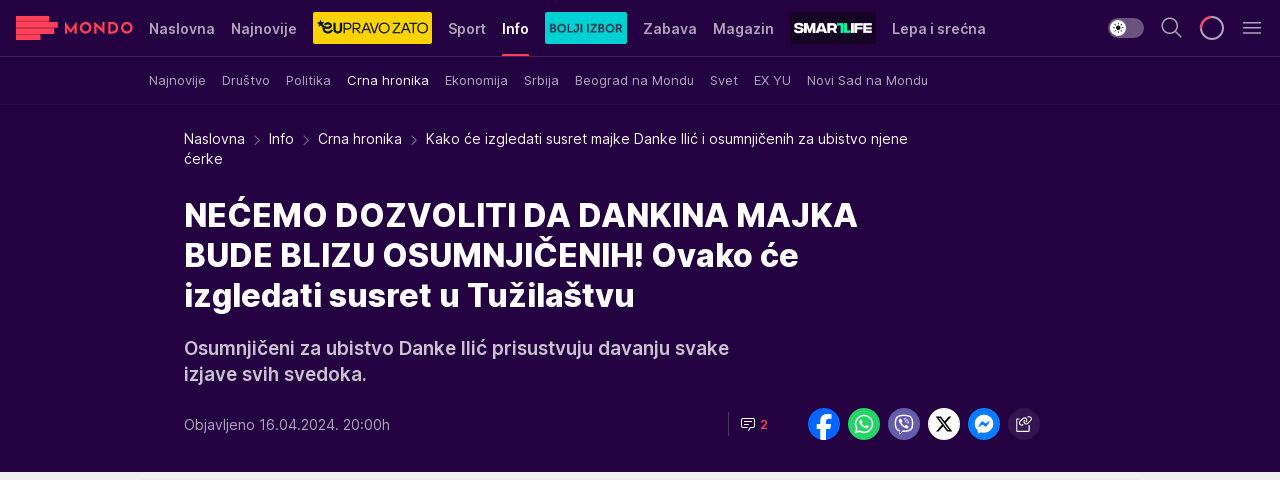

--- FILE ---
content_type: text/html; charset=utf-8
request_url: https://mondo.rs/Info/Crna-hronika/a1914990/kako-ce-izgledati-susret-majke-danke-ilic-i-osumnjicenih-za-ubistvo-njene-cerke.html
body_size: 50429
content:
<!DOCTYPE html><html  lang="sr"><head><meta charset="utf-8"><meta name="viewport" content="width=device-width, initial-scale=1"><script type="importmap">{"imports":{"#entry":"/_nuxt/entry.BmGmRQ26.js"}}</script><script data-cfasync="false">(function(w,d,s,l,i){w[l]=w[l]||[];w[l].push({'gtm.start':
            new Date().getTime(),event:'gtm.js'});var f=d.getElementsByTagName(s)[0],
            j=d.createElement(s),dl=l!='dataLayer'?'&l='+l:'';j.async=true;j.src=
            'https://www.googletagmanager.com/gtm.js?id='+i+dl;f.parentNode.insertBefore(j,f);
            })(window,document,'script','dataLayer','GTM-KTJZ78Z');</script><script>'use strict';(function(b,t,q,h,c,e,f,r,u,a,v,w,m,k,n,p,l){l=(d,g)=>{m=new URLSearchParams(q.search);m.has(d)?g=m.get(d):b[h]&&b[h].hasOwnProperty(d)&&(g=b[h][d]);return isNaN(+g)?g:+g};l('pjnx',!1)||(b[h]=b[h]||{},b[c]=b[c]||{},b[c][e]=b[c][e]||[],k=d=>{a.b[d]=performance.now();a.b[f](d)},n=(d,g)=>{for(;0<d.length;)g[f](d.shift())},p=()=>{a.p=b[c][e][f];b[c][e][f]=a.s[f].bind(a.s)},a=b["__"+h]={t:l('pjfsto',3E3),m:l('pjfstom',2),s:[()=>{k("s");b[c].pubads().setTargeting('pjpel',a.b)}],f:d=>{a.p&&
                (k('f'+d),b[c][e][f]=a.p,a.p=!1,n(a.s,b[c][e]))},g:()=>{a.p&&p();k('g');a.r=setTimeout(()=>a.f('t'),a.t+a.b.g*a.m)}},b[c][e].shift&&(n(b[c][e],a.s),a.b=[],b[c][e][f](()=>a.g()),p(),k('v'+r)))})(window,document,location,'pubjelly','googletag','cmd','push',4);</script><script src="https://pubjelly.nxjmp.com/a/main/pubjelly.js?key=na" async onerror="__pubjelly.f('e')"></script><link rel="canonical" href="https://mondo.rs/Info/Crna-hronika/a1914990/kako-ce-izgledati-susret-majke-danke-ilic-i-osumnjicenih-za-ubistvo-njene-cerke.html"><script>var googletag = googletag || {}; googletag.cmd = googletag.cmd || [];</script><script src="https://securepubads.g.doubleclick.net/tag/js/gpt.js" async></script><title>Kako će izgledati susret majke Danke Ilić i osumnjičenih za ubistvo njene ćerke | Mondo</title><script async data-cfasync="false">window.googletag=window.googletag||{},window.googletag.cmd=window.googletag.cmd||[];var packs=window.localStorage.getItem("df_packs"),packsParsed=packs&&JSON.parse(packs)||[];try{var a=window.localStorage.getItem("df_packsx"),s=a&&JSON.parse(a)||[];s.length&&(packsParsed=packsParsed.concat(s),packsParsed=Array.from(new Set(packsParsed)));var r,e=window.localStorage.getItem("df_packsy"),t=(e&&JSON.parse(e)||[]).map(function(a){return a.id});t.length&&(packsParsed=packsParsed.concat(t),packsParsed=Array.from(new Set(packsParsed)))}catch(d){}var standardPacks=window.localStorage.getItem("df_sp"),standardPacksParsed=standardPacks&&JSON.parse(standardPacks)||[];try{var g=window.localStorage.getItem("df_spx"),c=g&&JSON.parse(g)||[];c.length&&(standardPacksParsed=standardPacksParsed.concat(c),standardPacksParsed=Array.from(new Set(standardPacksParsed)));var o,n=window.localStorage.getItem("df_spy"),p=(n&&JSON.parse(n)||[]).map(function(a){return a.id});p.length&&(standardPacksParsed=standardPacksParsed.concat(p),standardPacksParsed=Array.from(new Set(standardPacksParsed)))}catch(P){}var platforms=window.localStorage.getItem("df_pl"),platformsParsed=platforms&&(JSON.parse(platforms)||[]);if(platformsParsed&&platformsParsed.length)for(var i=0;i<platformsParsed.length;i++)1===platformsParsed[i]&&packsParsed?window.googletag.cmd.push(function(){window.googletag.pubads().setTargeting("defractal",packsParsed)}):2===platformsParsed[i]&&packsParsed&&packsParsed.length?(window.midasWidgetTargeting=window.midasWidgetTargeting||{},window.midasWidgetTargeting.targetings=window.midasWidgetTargeting.targetings||[],window.midasWidgetTargeting.targetings.push({defractal:packsParsed})):3===platformsParsed[i]&&standardPacksParsed&&standardPacksParsed.length&&window.googletag.cmd.push(function(){window.googletag.pubads().setTargeting("defractal_sp",standardPacksParsed)});</script><script src="https://cdn.mediaoutcast.com/player/1.15.0/js/mov-init.min.js" async></script><script src="https://cdn.krakenoptimize.com/setup/get/7f93c587-b868-4f9f-339b-08d9d68e00ed" async body type="text/javascript" data-cfasync="false"></script><script src="https://cdn.defractal.com/scripts/defractal-4-00440010-B9DA-45E3-B080-B97C6D2529EF.js" async></script><link rel="stylesheet" href="/_nuxt/entry.yFgInAH4.css" crossorigin><link rel="preload" as="font" href="https://static2.mondo.rs/fonts/Inter.var.woff2" type="font/woff2" crossorigin><link rel="preload" as="font" href="https://static2.mondo.rs/fonts/icomoon/icons.woff" type="font/woff" crossorigin><link rel="preload" as="image" href="https://static2.mondo.rs/api/v3/images/592/1184/1369054?ts=2024-04-04T14:36:21"><link rel="modulepreload" as="script" crossorigin href="/_nuxt/entry.BmGmRQ26.js"><link rel="preload" as="fetch" fetchpriority="low" crossorigin="anonymous" href="/_nuxt/builds/meta/e662f399-2241-41f7-adc3-63b2467a16e9.json"><script data-cfasync="false">window.gdprAppliesGlobally=true;(function(){function n(e){if(!window.frames[e]){if(document.body&&document.body.firstChild){var t=document.body;var r=document.createElement("iframe");r.style.display="none";r.name=e;r.title=e;t.insertBefore(r,t.firstChild)}else{setTimeout(function(){n(e)},5)}}}function e(r,a,o,s,c){function e(e,t,r,n){if(typeof r!=="function"){return}if(!window[a]){window[a]=[]}var i=false;if(c){i=c(e,n,r)}if(!i){window[a].push({command:e,version:t,callback:r,parameter:n})}}e.stub=true;e.stubVersion=2;function t(n){if(!window[r]||window[r].stub!==true){return}if(!n.data){return}var i=typeof n.data==="string";var e;try{e=i?JSON.parse(n.data):n.data}catch(t){return}if(e[o]){var a=e[o];window[r](a.command,a.version,function(e,t){var r={};r[s]={returnValue:e,success:t,callId:a.callId};n.source.postMessage(i?JSON.stringify(r):r,"*")},a.parameter)}}const smt=window[r];if(typeof smt!=="function"){window[r]=e;if(window.addEventListener){window.addEventListener("message",t,false)}else{window.attachEvent("onmessage",t)}}}e("__uspapi","__uspapiBuffer","__uspapiCall","__uspapiReturn");n("__uspapiLocator");e("__tcfapi","__tcfapiBuffer","__tcfapiCall","__tcfapiReturn");n("__tcfapiLocator");(function(e){var t=document.createElement("link");t.rel="preconnect";t.as="script";var r=document.createElement("link");r.rel="dns-prefetch";r.as="script";var n=document.createElement("link");n.rel="preload";n.as="script";var i=document.createElement("script");i.id="spcloader";i.type="text/javascript";i["async"]=true;i.charset="utf-8";var a="https://sdk.privacy-center.org/"+e+"/loader.js?target="+document.location.hostname;if(window.didomiConfig&&window.didomiConfig.user){var o=window.didomiConfig.user;var s=o.country;var c=o.region;if(s){a=a+"&country="+s;if(c){a=a+"&region="+c}}}t.href="https://sdk.privacy-center.org/";r.href="https://sdk.privacy-center.org/";n.href=a;i.src=a;var d=document.getElementsByTagName("script")[0];d.parentNode.insertBefore(t,d);d.parentNode.insertBefore(r,d);d.parentNode.insertBefore(n,d);d.parentNode.insertBefore(i,d)})("82d80c84-586b-4519-bdef-240ed8c7f096")})();</script><script data-cfasync="false">function scrollDistance(i,n=66){if(!i||"function"!=typeof i)return;let e,o,t,d;window.addEventListener("scroll",function(l){o||(o=window.pageYOffset),window.clearTimeout(e),e=setTimeout(function(){t=window.pageYOffset,i(d=t-o,o,t),o=null,t=null,d=null},n)},!1)}window.didomiOnReady=window.didomiOnReady||[],window.didomiOnReady.push(function(i){i.notice.isVisible()&&scrollDistance(function(n){parseInt(Math.abs(n),10)>198&&i.notice.isVisible()&&i.setUserAgreeToAll()});if(i.notice.isVisible() && window.innerWidth <= 768){document.body.classList.remove("didomi-popup-open","didomi-popup-open-ios")}if(i.notice.isVisible()){document.querySelector(".didomi-popup").addEventListener("click", e=>{console.log(e)})}});</script><script>window.pp_gemius_identifier = 'p4.gwnMOI4nMMOcrSk1_jabl7OkIubiUbE6gLQzKB4r.Y7';
                function gemius_pending(i) { window[i] = window[i] || function () { var x = window[i + '_pdata'] = window[i + '_pdata'] || []; x[x.length] = arguments; }; };
                gemius_pending('gemius_hit'); gemius_pending('gemius_event'); gemius_pending('gemius_init'); gemius_pending('pp_gemius_hit'); gemius_pending('pp_gemius_event'); gemius_pending('pp_gemius_init');
                (function (d, t) {
                    try {
                        var gt = d.createElement(t), s = d.getElementsByTagName(t)[0], l = 'http' + ((location.protocol == 'https:') ? 's' : ''); gt.setAttribute('async', 'async');
                        gt.setAttribute('defer', 'defer'); gt.src = l + '://gars.hit.gemius.pl/xgemius.js'; s.parentNode.insertBefore(gt, s);
                    } catch (e) { }
                })(document, 'script');</script><meta name="title" content="NEĆEMO DOZVOLITI DA DANKINA MAJKA BUDE BLIZU OSUMNJIČENIH! Ovako će izgledati susret u Tužilaštvu"><meta hid="description" name="description" content="Osumnjičeni za ubistvo Danke Ilić prisustvuju davanju svake izjave svih svedoka."><meta hid="robots" property="robots" content="max-image-preview:large"><meta hid="og:type" property="og:type" content="website"><meta hid="og:title" property="og:title" content="NEĆEMO DOZVOLITI DA DANKINA MAJKA BUDE BLIZU OSUMNJIČENIH! Ovako će izgledati susret u Tužilaštvu"><meta hid="og:description" property="og:description" content="Osumnjičeni za ubistvo Danke Ilić prisustvuju davanju svake izjave svih svedoka."><meta hid="og:image" property="og:image" content="https://static2.mondo.rs/Picture/1369054/jpeg/Majka-i-Danka-Ilic.jpeg?ts=2024-04-04T14:36:21"><meta hid="og:url" property="og:url" content="https://mondo.rs/Info/Crna-hronika/a1914990/kako-ce-izgledati-susret-majke-danke-ilic-i-osumnjicenih-za-ubistvo-njene-cerke.html"><meta hid="twitter:card" name="twitter:card" content="summary_large_image"><meta hid="twitter:title" name="twitter:title" content="NEĆEMO DOZVOLITI DA DANKINA MAJKA BUDE BLIZU OSUMNJIČENIH! Ovako će izgledati susret u Tužilaštvu"><meta hid="twitter:description" name="twitter:description" content="mondo 2022"><meta hid="twitter:image" name="twitter:image" content="https://static2.mondo.rs/Picture/1369054/jpeg/Majka-i-Danka-Ilic.jpeg?ts=2024-04-04T14:36:21"><meta hid="twitter.url" name="twitter.url" content="https://mondo.rs/Info/Crna-hronika/a1914990/kako-ce-izgledati-susret-majke-danke-ilic-i-osumnjicenih-za-ubistvo-njene-cerke.html"><link rel="icon" type="image/svg+xml" href="/favicons/mondo/icon.svg" sizes="any"><link rel="icon" type="image/png" href="/favicons/mondo/favicon-32x32.png" sizes="32x32"><link rel="icon" type="image/png" href="/favicons/mondo/favicon-128x128.png" sizes="128x128"><link rel="apple-touch-icon" type="image/png" href="/favicons/mondo/favicon-180x180.png" sizes="180x180"><link rel="icon" type="image/png" href="/favicons/mondo/favicon-192x192.png" sizes="192x192"><link rel="icon" type="image/png" href="/favicons/mondo/favicon-512x512.png" sizes="512x512"><link rel="alternate" hreflang="sr" href="https://mondo.rs/Info/Crna-hronika/a1914990/kako-ce-izgledati-susret-majke-danke-ilic-i-osumnjicenih-za-ubistvo-njene-cerke.html"><link rel="alternate" type="application/rss+xml" title="RSS feed for Naslovna" href="https://mondo.rs/rss/629/Naslovna"><link rel="alternate" type="application/rss+xml" title="RSS feed for Sport" href="https://mondo.rs/rss/644/Sport"><link rel="alternate" type="application/rss+xml" title="RSS feed for Fudbal" href="https://mondo.rs/rss/646/Sport/Fudbal"><link rel="alternate" type="application/rss+xml" title="RSS feed for Košarka" href="https://mondo.rs/rss/652/Sport/Kosarka"><link rel="alternate" type="application/rss+xml" title="RSS feed for Tenis" href="https://mondo.rs/rss/657/Sport/Tenis"><link rel="alternate" type="application/rss+xml" title="RSS feed for Ostali sportovi" href="https://mondo.rs/rss/660/Sport/Ostali-sportovi"><link rel="alternate" type="application/rss+xml" title="RSS feed for Info" href="https://mondo.rs/rss/631/Info"><link rel="alternate" type="application/rss+xml" title="RSS feed for Društvo" href="https://mondo.rs/rss/640/Info/Drustvo"><link rel="alternate" type="application/rss+xml" title="RSS feed for Politika" href="https://mondo.rs/rss/11427/Info/Politika"><link rel="alternate" type="application/rss+xml" title="RSS feed for Crna hronika" href="https://mondo.rs/rss/641/Info/Crna-hronika"><link rel="alternate" type="application/rss+xml" title="RSS feed for Ekonomija" href="https://mondo.rs/rss/642/Info/Ekonomija"><link rel="alternate" type="application/rss+xml" title="RSS feed for Srbija" href="https://mondo.rs/rss/637/Info/Srbija"><link rel="alternate" type="application/rss+xml" title="RSS feed for Beograd na Mondu" href="https://mondo.rs/rss/639/Info/Beograd"><link rel="alternate" type="application/rss+xml" title="RSS feed for Svet" href="https://mondo.rs/rss/638/Info/Svet"><link rel="alternate" type="application/rss+xml" title="RSS feed for EX Yu" href="https://mondo.rs/rss/643/Info/EX-YU"><link rel="alternate" type="application/rss+xml" title="RSS feed for Novi Sad na Mondu" href="https://mondo.rs/rss/11312/Info/Novi-Sad-na-Mondu"><link rel="alternate" type="application/rss+xml" title="RSS feed for Zabava" href="https://mondo.rs/rss/663/Zabava"><link rel="alternate" type="application/rss+xml" title="RSS feed for Zvezde i tračevi" href="https://mondo.rs/rss/665/Zabava/Zvezde-i-tracevi"><link rel="alternate" type="application/rss+xml" title="RSS feed for TV" href="https://mondo.rs/rss/671/Zabava/TV"><link rel="alternate" type="application/rss+xml" title="RSS feed for Film" href="https://mondo.rs/rss/673/Zabava/Film"><link rel="alternate" type="application/rss+xml" title="RSS feed for Muzika" href="https://mondo.rs/rss/674/Zabava/Muzika"><link rel="alternate" type="application/rss+xml" title="RSS feed for Zanimljivosti" href="https://mondo.rs/rss/675/Zabava/Zanimljivosti"><link rel="alternate" type="application/rss+xml" title="RSS feed for Kultura" href="https://mondo.rs/rss/676/Zabava/Kultura"><link rel="alternate" type="application/rss+xml" title="RSS feed for Magazin" href="https://mondo.rs/rss/678/Magazin"><link rel="alternate" type="application/rss+xml" title="RSS feed for Ljubav" href="https://mondo.rs/rss/680/Magazin/Ljubav"><link rel="alternate" type="application/rss+xml" title="RSS feed for Stil" href="https://mondo.rs/rss/681/Magazin/Stil"><link rel="alternate" type="application/rss+xml" title="RSS feed for Zdravlje" href="https://mondo.rs/rss/685/Magazin/Zdravlje"><link rel="alternate" type="application/rss+xml" title="RSS feed for Horoskop" href="https://mondo.rs/rss/822/Horoskop"><link rel="amphtml" href="https://mondo.rs/Info/Crna-hronika/amp/a1914990/kako-ce-izgledati-susret-majke-danke-ilic-i-osumnjicenih-za-ubistvo-njene-cerke.html"><script type="application/ld+json">{
  "@context": "https://schema.org",
  "@graph": [
    {
      "@type": "NewsMediaOrganization",
      "@id": "https://mondo.rs/#publisher",
      "name": "MONDO",
      "alternateName": "MONDO INC",
      "url": "https://mondo.rs/",
      "masthead": "https://mondo.rs/Ostalo/Impresum",
      "sameAs": [
        "https://www.facebook.com/mondo.rs",
        "https://twitter.com/mondoportal",
        "https://www.instagram.com/mondoportal",
        "https://www.youtube.com/user/MTSMondo",
        "https://www.linkedin.com/company/mondoportal/mycompany/"
      ],
      "logo": {
        "@type": "ImageObject",
        "@id": "https://mondo.rs/#/schema/image/mondo-logo",
        "url": "https://static2.mondo.rs/Static/Picture/shape-1304-3x.png",
        "width": 489,
        "height": 105,
        "caption": "Mondo Logo"
      },
      "image": {
        "@id": "https://mondo.rs/#/schema/image/mondo-logo"
      }
    },
    {
      "@type": "WebSite",
      "@id": "https://mondo.rs/#/schema/website/mondors",
      "url": "https://mondo.rs",
      "name": "Mondo portal",
      "publisher": {
        "@id": "https://mondo.rs/#publisher"
      },
      "potentialAction": {
        "@type": "SearchAction",
        "target": "https://mondo.rs/search/1/1?q={search_term_string}",
        "query-input": "required name=search_term_string"
      }
    },
    {
      "@type": "WebPage",
      "@id": "https://mondo.rs/Info/Crna-hronika/a1914990/kako-ce-izgledati-susret-majke-danke-ilic-i-osumnjicenih-za-ubistvo-njene-cerke.html",
      "url": "https://mondo.rs/Info/Crna-hronika/a1914990/kako-ce-izgledati-susret-majke-danke-ilic-i-osumnjicenih-za-ubistvo-njene-cerke.html",
      "inLanguage": "sr-Latn",
      "breadcrumb": {
        "@id": "https://mondo.rs/Info/Crna-hronika/a1914990/kako-ce-izgledati-susret-majke-danke-ilic-i-osumnjicenih-za-ubistvo-njene-cerke.html#/schema/breadcrumb/a1914990"
      },
      "name": "Kako će izgledati susret majke Danke Ilić i osumnjičenih za ubistvo njene ćerke | Info | Crna hronika",
      "isPartOf": {
        "@id": "https://mondo.rs/#/schema/website/mondors"
      },
      "datePublished": "2024-04-16T20:00:09+02:00",
      "dateModified": "2024-04-16T20:00:09+02:00",
      "description": "Osumnjičeni za ubistvo Danke Ilić prisustvuju davanju svake izjave svih svedoka."
    },
    {
      "@type": [
        "Article",
        "NewsArticle"
      ],
      "@id": "https://mondo.rs/Info/Crna-hronika/a1914990/kako-ce-izgledati-susret-majke-danke-ilic-i-osumnjicenih-za-ubistvo-njene-cerke.html#/schema/article/a1914990",
      "headline": "NEĆEMO DOZVOLITI DA DANKINA MAJKA BUDE BLIZU OSUMNJIČENIH! Ovako će izgledati susret u Tužilaštvu",
      "description": "Osumnjičeni za ubistvo Danke Ilić prisustvuju davanju svake izjave svih svedoka.",
      "isPartOf": {
        "@id": "https://mondo.rs/Info/Crna-hronika/a1914990/kako-ce-izgledati-susret-majke-danke-ilic-i-osumnjicenih-za-ubistvo-njene-cerke.html"
      },
      "mainEntityOfPage": {
        "@id": "https://mondo.rs/Info/Crna-hronika/a1914990/kako-ce-izgledati-susret-majke-danke-ilic-i-osumnjicenih-za-ubistvo-njene-cerke.html"
      },
      "datePublished": "2024-04-16T20:00:09+02:00",
      "dateModified": "2024-04-16T20:00:09+02:00",
      "image": [
        {
          "@context": "http://schema.org",
          "@type": "ImageObject",
          "width": 1200,
          "height": 675,
          "description": "Majka i Danka Ilić",
          "url": "https://static2.mondo.rs/Picture/1369054/jpeg/Majka-i-Danka-Ilic.jpeg?ts=2024-04-04T14:36:21"
        },
        {
          "@context": "http://schema.org",
          "@type": "ImageObject",
          "width": 1200,
          "height": 1200,
          "description": "Majka i Danka Ilić",
          "url": "https://static2.mondo.rs/MediumImage/1369054/jpeg/Majka-i-Danka-Ilic.jpeg?ts=2024-04-04T14:36:21"
        },
        {
          "@context": "http://schema.org",
          "@type": "ImageObject",
          "width": 1200,
          "height": 900,
          "description": "Majka i Danka Ilić",
          "url": "https://static2.mondo.rs/Thumbnail/1369054/jpeg/Majka-i-Danka-Ilic.jpeg?ts=2024-04-04T14:36:21"
        }
      ],
      "keywords": [
        "ubijena devojčica danka",
        "nestala devojčica danka"
      ],
      "author": [
        {
          "@type": "Person",
          "url": "https://mondo.rs/journalist755/Aleksandar-Blagic",
          "name": "Aleksandar Blagić"
        }
      ],
      "publisher": {
        "@id": "https://mondo.rs/#publisher"
      },
      "isAccessibleForFree": "True"
    },
    {
      "@type": "BreadcrumbList",
      "@id": "https://mondo.rs/Info/Crna-hronika/a1914990/kako-ce-izgledati-susret-majke-danke-ilic-i-osumnjicenih-za-ubistvo-njene-cerke.html#/schema/breadcrumb/a1914990",
      "itemListElement": [
        {
          "@type": "ListItem",
          "position": 1,
          "item": {
            "@type": "WebPage",
            "@id": "https://mondo.rs/Info",
            "url": "https://mondo.rs/Info",
            "name": "Info"
          }
        },
        {
          "@type": "ListItem",
          "position": 2,
          "item": {
            "@type": "WebPage",
            "@id": "https://mondo.rs/Info/Crna-hronika",
            "url": "https://mondo.rs/Info/Crna-hronika",
            "name": "Crna hronika"
          }
        },
        {
          "@type": "ListItem",
          "position": 3,
          "item": {
            "@id": "https://mondo.rs/Info/Crna-hronika/a1914990/kako-ce-izgledati-susret-majke-danke-ilic-i-osumnjicenih-za-ubistvo-njene-cerke.html",
            "name": "Kako će izgledati susret majke Danke Ilić i osumnjičenih za ubistvo njene ćerke | Info | Crna hronika"
          }
        }
      ]
    }
  ]
}</script><script type="module" src="/_nuxt/entry.BmGmRQ26.js" crossorigin></script></head><body><div id="__nuxt"><div><div class="main light mondo page-has-submenu" style=""><!----><header class="header has-submenu"><div class="container"><div class="header__content_wrap"><div class="header__content"><div class="header-logo"><a href="/" class="" title="Mondo"><div class="header-logo__wrap"><svg class="logo-dimensions header-logo__image"><use xlink:href="/img/logo/mondo.svg?v=28112025#logo-light"></use></svg><span class="header-logo__span">Mondo</span></div></a></div><nav class="header-navigation"><div class="header-navigation__wrap"><ul class="header-navigation__list"><!--[--><li class="js_item_629 header-navigation__list-item"><a href="/" class="has-no-background"><span style=""><!----><span>Naslovna</span></span></a><!----></li><li class="js_item_632 header-navigation__list-item"><a href="/Najnovije-vesti" class="has-no-background"><span style=""><!----><span>Najnovije</span></span></a><!----></li><li class="js_item_11335 header-navigation__list-item"><a class="is-custom" href="https://eupravozato.mondo.rs/" target="_blank" rel="noopener"><span style="background-color:#FFD301;color:transparent;"><img src="https://static2.mondo.rs/api/v3/staticimages/logo-eupravozato-mondo-kec@3x.png" alt="EUpravo zato"><!----></span></a><!----></li><li class="js_item_644 header-navigation__list-item"><a href="/Sport" class="has-no-background"><span style=""><!----><span>Sport</span></span></a><!----></li><li class="js_item_631 is-active header-navigation__list-item"><a href="/Info" class="has-no-background"><span style=""><!----><span>Info</span></span></a><nav class="header__subnavigation isArticle"><div class="header-subnavigation__wrap"><ul class="header-subnavigation__list"><!--[--><li class="js_item_636 header-subnavigation__list-item"><a href="/Info/Najnovije" class="has-no-background"><span style=""><!----><span>Najnovije</span></span></a><!----></li><li class="js_item_640 header-subnavigation__list-item"><a href="/Info/Drustvo" class="has-no-background"><span style=""><!----><span>Društvo</span></span></a><!----></li><li class="js_item_11427 header-subnavigation__list-item"><a href="/Info/Politika" class="has-no-background"><span style=""><!----><span>Politika</span></span></a><!----></li><li class="is-active js_item_641 header-subnavigation__list-item"><a href="/Info/Crna-hronika" class="has-no-background"><span style=""><!----><span>Crna hronika</span></span></a><!----></li><li class="js_item_642 header-subnavigation__list-item"><a href="/Info/Ekonomija" class="has-no-background"><span style=""><!----><span>Ekonomija</span></span></a><!----></li><li class="js_item_637 header-subnavigation__list-item"><a href="/Info/Srbija" class="has-no-background"><span style=""><!----><span>Srbija</span></span></a><!----></li><li class="js_item_639 header-subnavigation__list-item"><a href="/Info/Beograd" class="has-no-background"><span style=""><!----><span>Beograd na Mondu</span></span></a><!----></li><li class="js_item_638 header-subnavigation__list-item"><a href="/Info/Svet" class="has-no-background"><span style=""><!----><span>Svet</span></span></a><!----></li><li class="js_item_643 header-subnavigation__list-item"><a href="/Info/EX-YU" class="has-no-background"><span style=""><!----><span>EX YU</span></span></a><!----></li><li class="js_item_11312 header-subnavigation__list-item"><a href="/Info/Novi-Sad-na-Mondu" class="has-no-background"><span style=""><!----><span>Novi Sad na Mondu</span></span></a><!----></li><!--]--></ul><span class="is-hidden header-navigation__list-item is-view-more"><span class="">Još</span> <i class="icon-overflow-menu--vertical view-more-icon" aria-hidden="true"></i><ul class="is-hidden header-subnavigation__children"><!--[--><!--]--></ul></span></div></nav></li><li class="js_item_11326 header-navigation__list-item"><a href="/bolji-izbor" class="is-custom is-custom-text"><span style="background-color:#00D1D2;color:transparent;"><img src="https://static2.mondo.rs/Static/Picture/IQOScategory@x2.png" alt="Bolji izbor"><!----></span></a><!----></li><li class="js_item_663 header-navigation__list-item"><a href="/Zabava" class="has-no-background"><span style=""><!----><span>Zabava</span></span></a><!----></li><li class="js_item_678 header-navigation__list-item"><a href="/Magazin" class="has-no-background"><span style=""><!----><span>Magazin</span></span></a><!----></li><li class="js_item_11321 header-navigation__list-item"><a class="is-custom" href="https://smartlife.mondo.rs/" target="_blank" rel="noopener"><span style="background-color:#140322;color:transparent;"><img src="https://static2.mondo.rs/Static/Picture/logo-smartlife-proper@3x.png" alt="Smartlife"><!----></span></a><!----></li><li class="js_item_11123 header-navigation__list-item"><a class="" href="https://lepaisrecna.mondo.rs/" target="_blank" rel="noopener"><span style=""><!----><span>Lepa i srećna</span></span></a><!----></li><li class="js_item_11209 header-navigation__list-item"><a class="" href="https://sensa.mondo.rs/" target="_blank" rel="noopener"><span style=""><!----><span>Sensa</span></span></a><!----></li><li class="js_item_11223 header-navigation__list-item"><a class="" href="https://stvarukusa.mondo.rs/" target="_blank" rel="noopener"><span style=""><!----><span>Stvar ukusa</span></span></a><!----></li><li class="js_item_11233 header-navigation__list-item"><a class="" href="https://yumama.mondo.rs/" target="_blank" rel="noopener"><span style=""><!----><span>Yumama</span></span></a><!----></li><!--]--></ul></div><span class="is-hidden header-navigation__list-item is-view-more">Još <i class="icon-overflow-menu--vertical view-more-icon" aria-hidden="true"></i><ul class="is-hidden header-subnavigation__children"><!--[--><!--]--></ul></span><!--[--><!--]--></nav><div class="header-extra"><div class="theme-toggle theme-toggle--light"><div class="icon-wrap icon-wrap_light"><i class="icon icon-light--filled" aria-hidden="true"></i></div><div class="icon-wrap icon-wrap_asleep"><i class="icon icon-asleep--filled" aria-hidden="true"></i></div></div><div class="header-extra__icon"><i class="icon-search" aria-hidden="true"></i><div class="header-search"><div class="header-search-wrap"><form><input type="text" class="input" placeholder=" Pretraži MONDO"><!----></form><div class="header-search__close"><i aria-hidden="true" class="icon icon-close"></i></div></div></div></div><div class="header-extra__icon" style="display:none;"><i class="icon-headphones-custom" aria-hidden="true"></i></div><!--[--><div class="header-extra__icon isSpinner"><div class="spinner" data-v-eba6742f></div></div><!--]--><div class="header-extra__icon" style="display:none;"><i class="icon-notification" aria-hidden="true"></i></div><div class="header-extra__icon header-extra__menu"><i class="icon-menu" aria-hidden="true"></i></div><div class="navigation-drawer" style="right:-100%;"><div class="navigation-drawer__header"><div class="navigation-drawer__logo"><svg class="navigation-drawer__logo_image"><use xlink:href="/img/logo/mondo.svg?v=28112025#logo-drawer-light"></use></svg></div><div class="navigation-drawer__close"><i class="icon-close" aria-hidden="true"></i></div></div><div class="navigation-drawer__tabs"><span class="is-active">Kategorije</span><span class="">Ostalo</span></div><!----><div class="navigation-drawer__footer"><ul class="social-menu__list"><!--[--><li class="social-menu__list-item"><a href="https://www.facebook.com/mondo.rs" target="_blank" rel="noopener" aria-label="Facebook"><i class="icon-logo--facebook social-menu__list-icon" aria-hidden="true"></i></a></li><li class="social-menu__list-item"><a href="https://www.instagram.com/mondoportal/?hl=en" target="_blank" rel="noopener" aria-label="Instagram"><i class="icon-logo--instagram social-menu__list-icon" aria-hidden="true"></i></a></li><li class="social-menu__list-item"><a href="https://twitter.com/mondoportal" target="_blank" rel="noopener" aria-label="Twitter"><i class="icon-logo--twitter social-menu__list-icon" aria-hidden="true"></i></a></li><li class="social-menu__list-item"><a href="https://www.youtube.com/mtsmondo" target="_blank" rel="noopener" aria-label="Youtube"><i class="icon-logo--youtube social-menu__list-icon" aria-hidden="true"></i></a></li><li class="social-menu__list-item"><a href="https://www.tiktok.com/@mondoportal" target="_blank" rel="noopener" aria-label="TikTok"><i class="icon-logo--tiktok social-menu__list-icon" aria-hidden="true"></i></a></li><li class="social-menu__list-item"><a href="https://news.google.com/publications/CAAqIQgKIhtDQklTRGdnTWFnb0tDRzF2Ym1SdkxuSnpLQUFQAQ?hl=sr&amp;gl=RS&amp;ceid=RS%3Asr" target="_blank" rel="noopener" aria-label="Google News"><i class="icon-logo--googlenews social-menu__list-icon" aria-hidden="true"></i></a></li><li class="social-menu__list-item"><a href="https://mondo.rs/rss-feed" target="_blank" rel="noopener" aria-label="RSS"><i class="icon-logo--rss social-menu__list-icon" aria-hidden="true"></i></a></li><!--]--></ul></div></div></div></div></div></div></header><!--[--><!--]--><div class="generic-page" data-v-b527da3b><div class="main-container wallpaper-helper" data-v-b527da3b data-v-fdf9347c><!--[--><!----><!--[--><div class="wallpaper-wrapper" data-v-fdf9347c><div class="container"><div id="wallpaper-left" class="wallpaper-left wallpaper-watch"></div><div id="wallpaper-right" class="wallpaper-right wallpaper-watch"></div></div></div><div class="main_wrapper" data-v-fdf9347c><div class="container" data-v-fdf9347c><div id="wallpaper-top" class="wallpaper-top"></div></div><div class="article-header" data-v-fdf9347c data-v-86095f06><div class="article-header-wrap" data-v-86095f06><div class="article-header-container" data-v-86095f06><div class="breadcrumbs-wrap" data-v-86095f06 data-v-77f0710d><div class="breadcrumbs" data-v-77f0710d><a href="/" class="breadcrumbs-link" data-v-77f0710d>Naslovna</a><!--[--><div class="breadcrumbs-icon-container" data-v-77f0710d><i class="icon-chevron--right" aria-hidden="true" data-v-77f0710d></i><a href="/Info" class="breadcrumbs-link" data-v-77f0710d>Info</a></div><div class="breadcrumbs-icon-container" data-v-77f0710d><i class="icon-chevron--right" aria-hidden="true" data-v-77f0710d></i><a href="/Info/Crna-hronika" class="breadcrumbs-link" data-v-77f0710d>Crna hronika</a></div><div class="breadcrumbs-icon-container" data-v-77f0710d><i class="icon-chevron--right" aria-hidden="true" data-v-77f0710d></i><span class="breadcrumbs-title" data-v-77f0710d>Kako će izgledati susret majke Danke Ilić i osumnjičenih za ubistvo njene ćerke</span></div><!--]--></div></div><div class="article-header-labels" data-v-86095f06 data-v-4f4997d9><!----><!----><!----><!----><!----></div><h1 class="article-header-title" data-v-86095f06>NEĆEMO DOZVOLITI DA DANKINA MAJKA BUDE BLIZU OSUMNJIČENIH! Ovako će izgledati susret u Tužilaštvu</h1><strong class="article-header-lead" data-v-86095f06>Osumnjičeni za ubistvo Danke Ilić prisustvuju davanju svake izjave svih svedoka.</strong><!----><!----><div class="article-header-author-share" data-v-86095f06><div class="article-header-author-comments" data-v-86095f06><div class="article-header-author-date" data-v-86095f06><!----><div class="article-header-date" datetime="2024-04-16T20:00:09" data-v-86095f06><time class="article-header-date-published" data-v-86095f06>Objavljeno 16.04.2024. 20:00h  </time><!----></div></div><div class="article-engagement-bar" data-v-86095f06 data-v-c0f3996a><div class="card-engagement-bar card-engagement-bar-wrap" data-v-c0f3996a><div class="card-engagement-bar__left"><!----><!----><!----><div role="button" class="btn"><!--[--><i class="icon-chat"></i><span class="comment-counter">2</span><!--]--></div></div><!----></div></div></div><div class="article-exposed-share" data-v-86095f06 data-v-5d9026f4><div class="tooltip-box card-share-wrap" data-v-5d9026f4 data-v-2f96c82c><!--[--><!--[--><a role="button" class="tooltip-box__item facebook" data-v-2f96c82c><svg viewBox="0 0 32 32" class="icon facebook" data-v-2f96c82c><use xlink:href="/img/sprite-shares-02042025.svg#facebook-sign" data-v-2f96c82c></use></svg></a><!--]--><!--[--><a role="button" class="tooltip-box__item whatsapp" data-v-2f96c82c><svg viewBox="0 0 24 24" class="icon whatsapp" data-v-2f96c82c><use xlink:href="/img/sprite-shares-02042025.svg#whatsapp" data-v-2f96c82c></use></svg></a><!--]--><!--[--><a role="button" class="tooltip-box__item viber" data-v-2f96c82c><svg viewBox="0 0 24 24" class="icon viber" data-v-2f96c82c><use xlink:href="/img/sprite-shares-02042025.svg#viber" data-v-2f96c82c></use></svg></a><!--]--><!--[--><a role="button" class="tooltip-box__item twitter" data-v-2f96c82c><svg viewBox="0 0 24 24" class="icon twitter" data-v-2f96c82c><use xlink:href="/img/sprite-shares-02042025.svg#twitter" data-v-2f96c82c></use></svg></a><!--]--><!--[--><a role="button" class="tooltip-box__item messenger" data-v-2f96c82c><svg viewBox="0 0 24 24" class="icon messenger" data-v-2f96c82c><use xlink:href="/img/sprite-shares-02042025.svg#messenger" data-v-2f96c82c></use></svg></a><!--]--><!--]--><a role="button" class="tooltip-box__item copy-link" data-v-2f96c82c><svg viewBox="0 0 24 24" class="icon copy-link" data-v-2f96c82c><use xlink:href="/img/sprite-shares-02042025.svg#copy--link-adapted" data-v-2f96c82c></use></svg></a></div></div></div></div></div></div><div class="container" data-v-fdf9347c><!--[--><!--[--><!----><!--]--><!--[--><div class="container placeholder250px gptArticleTop" data-v-fdf9347c><div class="gpt-ad-banner"><div position="0" lazy="false"></div></div></div><!--]--><!--[--><div class="article-main" data-v-fdf9347c><div class="is-main article-content with-sidebar" data-v-1df6af20><div class="full-width" data-v-1df6af20><div class="sticky-scroll-container isSticky" data-v-1df6af20><!--[--><!--[--><div class="generic-component" data-v-1df6af20 data-v-a6cdc878><article class="" data-v-a6cdc878><div class="article-big-image" is-storytelling="false" data-v-896fd29b><figure class="big-image-container" data-v-896fd29b><div class="card-image-container big-image-container__image" style="aspect-ratio:1.3333333333333333;" data-v-896fd29b data-v-ecf0a92a><picture class="" data-v-ecf0a92a><!--[--><source media="(max-width: 1023px)" srcset="https://static2.mondo.rs/api/v3/images/592/1184/1369054?ts=2024-04-04T14:36:21,
https://static2.mondo.rs/api/v3/images/960/1920/1369054?ts=2024-04-04T14:36:21 1.5x" data-v-ecf0a92a><source media="(min-width: 1024px)" srcset="https://static2.mondo.rs/api/v3/images/960/1920/1369054?ts=2024-04-04T14:36:21" data-v-ecf0a92a><!--]--><img src="https://static2.mondo.rs/api/v3/images/592/1184/1369054?ts=2024-04-04T14:36:21" srcset="https://static2.mondo.rs/api/v3/images/592/1184/1369054?ts=2024-04-04T14:36:21,
https://static2.mondo.rs/api/v3/images/960/1920/1369054?ts=2024-04-04T14:36:21 1.5x" alt="Majka i Danka Ilić" class="" style="" data-v-ecf0a92a></picture></div><figcaption class="big-image-source" data-v-896fd29b><!----><span class="big-image-source-copy" data-v-896fd29b>Foto:&nbsp;Facebook/printscreen</span></figcaption></figure></div><!----><div class="article-body"><!----><!----><!--[--><!--[--><div class="container" document-template="NewsArticle"></div><!----><!--]--><!--[--><div class="article-rte" document-template="NewsArticle"> <p>Potraga za telom <a target="_blank" href="https://mondo.rs/Ubijena-devojcica-Danka/tag22886/1">ubijene devojčice Danke Ilić</a> (2) i dalje traje, a osumnjičeni za ovaj teški zločin prisustvuju davanju svake izjave svih svedoka. Po zakonu imaju to pravo i retko je da to traže, ali S.J. i D.D su iskoristili to pravo, a po proceduri, majka ubijene devojčice mora da se pojavi kao svedok pred tužilaštvom i trebalo bi samo nekoliko metara iza nje oni da sede.</p> </div><!----><!--]--><!--[--><div class="article-rte paragrafNumber_2" document-template="NewsArticle"> <p>"<em>To nećemo dozvoliti. Žena je u šestom mesecu trudnoće. Da bude samo nekoliko metara od ubica, to ćemo sprečiti jer nam ljudskost tako nalaže. Mislim da će svi razumeti ovu našu odluku... Pa zamislite samo da ste u položaju te žene koja i ne zna gde je telo njenog deteta. Mi ćemo najpre pokušati da razgovorom ubedimo osumnjičene, ili njihove advokate, da dobrovoljno ne prisustvuju svedočenju majke. U tom slučaju imamo drugo rešenje. Dodelićemo majci status osetljivog svedoka, što zakon predviđa i u tom slučaju njih dvojica ne smeju biti u sudnici. Ipak se nadamo da će dobrovoljno odustati, ali, nikad se ne zna</em>", kažu iz tužilaštva.</p> </div><!----><!--]--><!--[--><div class="article-rte paragrafNumber_3" document-template="NewsArticle"> <h4>Pogledajte fotografije potrage za telom ubijene devojčice</h4> </div><!----><!--]--><!--[--><div class="article-gallery dark" data-v-6c7b2ac5><!--[--><div class="gallery-block" id="gallery85421" data-v-6c7b2ac5><figure class="gallery-block__large" data-v-6c7b2ac5><div class="card-image-container" data-v-6c7b2ac5 data-v-ecf0a92a><picture class="" data-v-ecf0a92a><!--[--><source media="(max-width: 1023px)" srcset="https://static2.mondo.rs/api/v3/images/960/1920/1370132?ts=2024-04-08T21:32:52" data-v-ecf0a92a><source media="(min-width: 1024px)" srcset="https://static2.mondo.rs/api/v3/images/960/1920/1370132?ts=2024-04-08T21:32:52" data-v-ecf0a92a><!--]--><img src="https://static2.mondo.rs/api/v3/images/960/1920/1370132?ts=2024-04-08T21:32:52" srcset="https://static2.mondo.rs/api/v3/images/960/1920/1370132?ts=2024-04-08T21:32:52" alt="banjsko polje-2.jpg" class="" loading="lazy" style="" data-v-ecf0a92a></picture></div><div class="card-label card-label-wrap card-label-wrap has-icon is-photo" data-v-6c7b2ac5 data-v-d3a173a3><!----><i class="icon-camera" data-v-d3a173a3></i><span class="label-text" data-v-d3a173a3>1/5</span></div></figure><div class="gallery-block__right" data-v-6c7b2ac5><figure class="gallery-block__small" data-v-6c7b2ac5><div class="card-image-container" data-v-6c7b2ac5 data-v-ecf0a92a><picture class="" data-v-ecf0a92a><!--[--><source media="(max-width: 1023px)" srcset="https://static2.mondo.rs/api/v3/images/212/424/1370133?ts=2024-04-08T21:32:53" data-v-ecf0a92a><source media="(min-width: 1024px)" srcset="https://static2.mondo.rs/api/v3/images/592/1184/1370133?ts=2024-04-08T21:32:53" data-v-ecf0a92a><!--]--><img src="https://static2.mondo.rs/api/v3/images/212/424/1370133?ts=2024-04-08T21:32:53" srcset="https://static2.mondo.rs/api/v3/images/212/424/1370133?ts=2024-04-08T21:32:53" alt="Kako će izgledati susret majke Danke Ilić i osumnjičenih za ubistvo njene ćerke" class="" loading="lazy" style="" data-v-ecf0a92a></picture></div></figure><figure class="gallery-block__small" data-v-6c7b2ac5><div class="card-image-container" data-v-6c7b2ac5 data-v-ecf0a92a><picture class="" data-v-ecf0a92a><!--[--><source media="(max-width: 1023px)" srcset="https://static2.mondo.rs/api/v3/images/212/424/1370134?ts=2024-04-08T21:32:53" data-v-ecf0a92a><source media="(min-width: 1024px)" srcset="https://static2.mondo.rs/api/v3/images/592/1184/1370134?ts=2024-04-08T21:32:53" data-v-ecf0a92a><!--]--><img src="https://static2.mondo.rs/api/v3/images/212/424/1370134?ts=2024-04-08T21:32:53" srcset="https://static2.mondo.rs/api/v3/images/212/424/1370134?ts=2024-04-08T21:32:53" alt="Kako će izgledati susret majke Danke Ilić i osumnjičenih za ubistvo njene ćerke" class="" loading="lazy" style="" data-v-ecf0a92a></picture></div></figure><div class="gallery-block__small" data-v-6c7b2ac5><figure class="gallery-block__small is-background-image" data-v-6c7b2ac5><div class="card-image-container" data-v-6c7b2ac5 data-v-ecf0a92a><picture class="" data-v-ecf0a92a><!--[--><source media="(max-width: 1023px)" srcset="https://static2.mondo.rs/api/v3/images/212/424/1370135?ts=2024-04-08T21:32:53" data-v-ecf0a92a><source media="(min-width: 1024px)" srcset="https://static2.mondo.rs/api/v3/images/592/1184/1370135?ts=2024-04-08T21:32:53" data-v-ecf0a92a><!--]--><img src="https://static2.mondo.rs/api/v3/images/212/424/1370135?ts=2024-04-08T21:32:53" srcset="https://static2.mondo.rs/api/v3/images/212/424/1370135?ts=2024-04-08T21:32:53" alt="Kako će izgledati susret majke Danke Ilić i osumnjičenih za ubistvo njene ćerke" class="" loading="lazy" style="" data-v-ecf0a92a></picture></div></figure><span class="btn btn--prim-alt-sec" data-v-6c7b2ac5>Pogledaj fotogaleriju</span></div></div></div><span class="gallery-block__desc" data-v-6c7b2ac5><!--[-->Ubistvo male Danke <!--]--><span data-v-6c7b2ac5>Foto:&nbsp;Mondo</span></span><!----><!--]--></div><!----><!--]--><!--[--><div class="article-rte" document-template="NewsArticle"> <p>BONUS VIDEO:</p> </div><!----><!--]--><!--[--><div class="article-ad" document-template="NewsArticle"><!----><div class="midas-intext"><div id="midasWidget__11403"></div></div></div><!----><!--]--><!--[--><div class="embed-video" document-template="NewsArticle"><!----><!----><!----><div data-v-ed322a1c><div class="videoPlayer" data-v-ed322a1c><div class="videoPlayer__container" data-v-ed322a1c><div class="submenu-active videoPlayer__wrapper" data-v-ed322a1c><div class="embed-videoPlayer__container" data-v-ed322a1c><div class="embed-videoPlayer" data-v-ed322a1c><!----><mov-player script id="video-xe4ZVxlp" data-v-ed322a1c></mov-player></div></div></div><div class="card-label card-label-wrap card-label-wrap has-icon is-video" data-v-ed322a1c data-v-d3a173a3><!----><!----><span class="label-text" data-v-d3a173a3>01:50</span></div></div><div class="videoPlayer__details" data-v-ed322a1c><span class="videoPlayer__details-desc" data-v-ed322a1c>Kuća i put na kojem je nestala Danka Ilić&ensp;</span><span class="videoPlayer__details-copy" data-v-ed322a1c>Izvor:&nbsp;Nemanja Nikolić</span></div></div></div></div><!----><!--]--><!--[--><div class="article-rte" document-template="NewsArticle"> <p>(<a target="_blank" href="https://www.kurir.rs/crna-hronika/4379764/tuzilastvo-nece-dozvoliti-da-dankina-majka-svedoci-pred-osumnjicenima">Kurir</a>/MONDO/A.B.)</p> </div><!----><!--]--><!--[--><div class="article-ad" document-template="NewsArticle"><!--[--><div class="OOP-bannerWrapper clean-ad-wrapper"><div class="OOP-gpt-ad-banner"><div></div></div></div><!--]--><!----></div><!----><!--]--><!--[--><div class="related-news__wrap" document-template="NewsArticle" data-v-6784d22a><span class="related-news__block-title" data-v-6784d22a>Pročitajte i ovo</span><!--[--><!--[--><a href="/Info/Crna-hronika/a1914968/prikupljeno-vise-od-500-tragova-u-sluzbenom-vozilu-koje-su-vozili-osumnjiceni-za-ubistvo-danke-ilic.html" class="related-news__link" data-v-6784d22a><span class="related-news__content" data-v-6784d22a><span class="related-news__text-content" data-v-6784d22a><span class="related-news__label-wrap" data-v-6784d22a><span class="related-news__label" data-v-6784d22a>Crna hronika</span></span><span class="related-news__title" data-v-6784d22a>PRONAĐENO VIŠE OD 500 TRAGOVA U VOZILU! Nove informacije iz istrage ubistva Danke</span></span><figure class="related-news__image" data-v-6784d22a><div class="card-image-container" data-v-6784d22a data-v-ecf0a92a><picture class="" data-v-ecf0a92a><!--[--><source media="(max-width: 1023px)" srcset="https://static2.mondo.rs/api/v3/images/212/424/1369281?ts=2024-04-05T09:44:12" data-v-ecf0a92a><source media="(min-width: 1024px)" srcset="https://static2.mondo.rs/api/v3/images/212/424/1369281?ts=2024-04-05T09:44:12" data-v-ecf0a92a><!--]--><img src="https://static2.mondo.rs/api/v3/images/212/424/1369281?ts=2024-04-05T09:44:12" srcset="https://static2.mondo.rs/api/v3/images/212/424/1369281?ts=2024-04-05T09:44:12" alt="Danka Ilić" class="" loading="lazy" style="" data-v-ecf0a92a></picture></div></figure></span><span class="related-news__divider" data-v-6784d22a></span></a><!--]--><!--[--><a href="/Info/Crna-hronika/a1914816/prvo-obracanje-roditelja-ubijene-devojcice-danke.html" class="related-news__link" data-v-6784d22a><span class="related-news__content" data-v-6784d22a><span class="related-news__text-content" data-v-6784d22a><span class="related-news__label-wrap" data-v-6784d22a><span class="related-news__label" data-v-6784d22a>Crna hronika</span></span><span class="related-news__title" data-v-6784d22a>SVE JE LAŽ, OSIM DA JE ZA DANKOM TRAGALO MNOGO LJUDI: Prva ispovest roditelja ubijene devojčice</span></span><figure class="related-news__image" data-v-6784d22a><div class="card-image-container" data-v-6784d22a data-v-ecf0a92a><picture class="" data-v-ecf0a92a><!--[--><source media="(max-width: 1023px)" srcset="https://static2.mondo.rs/api/v3/images/212/424/1372919?ts=2024-04-16T15:15:38" data-v-ecf0a92a><source media="(min-width: 1024px)" srcset="https://static2.mondo.rs/api/v3/images/212/424/1372919?ts=2024-04-16T15:15:38" data-v-ecf0a92a><!--]--><img src="https://static2.mondo.rs/api/v3/images/212/424/1372919?ts=2024-04-16T15:15:38" srcset="https://static2.mondo.rs/api/v3/images/212/424/1372919?ts=2024-04-16T15:15:38" alt="Dankini roditelji.jpg" class="" loading="lazy" style="" data-v-ecf0a92a></picture></div></figure></span><span class="related-news__divider" data-v-6784d22a></span></a><!--]--><!--[--><a href="/Info/Crna-hronika/a1914783/saslusana-dva-svedoka-u-slucaju-ubistva-devojcice-danke.html" class="related-news__link" data-v-6784d22a><span class="related-news__content" data-v-6784d22a><span class="related-news__text-content" data-v-6784d22a><span class="related-news__label-wrap" data-v-6784d22a><span class="related-news__label" data-v-6784d22a>Crna hronika</span></span><span class="related-news__title" data-v-6784d22a>POZNATO KO SU SVEDOCI! Dve osobe saslušane u slučaju ubistva devojčice Danke</span></span><figure class="related-news__image" data-v-6784d22a><div class="card-image-container" data-v-6784d22a data-v-ecf0a92a><picture class="" data-v-ecf0a92a><!--[--><source media="(max-width: 1023px)" srcset="https://static2.mondo.rs/api/v3/images/212/424/1368965?ts=2024-04-04T11:35:48" data-v-ecf0a92a><source media="(min-width: 1024px)" srcset="https://static2.mondo.rs/api/v3/images/212/424/1368965?ts=2024-04-04T11:35:48" data-v-ecf0a92a><!--]--><img src="https://static2.mondo.rs/api/v3/images/212/424/1368965?ts=2024-04-04T11:35:48" srcset="https://static2.mondo.rs/api/v3/images/212/424/1368965?ts=2024-04-04T11:35:48" alt="Danka Ilić" class="" loading="lazy" style="" data-v-ecf0a92a></picture></div></figure></span><span class="related-news__divider" data-v-6784d22a></span></a><!--]--><!--[--><a href="/Info/Crna-hronika/a1914746/sreli-se-majka-i-otac-osumnjicenog-za-ubistvo-danke-ilic.html" class="related-news__link" data-v-6784d22a><span class="related-news__content" data-v-6784d22a><span class="related-news__text-content" data-v-6784d22a><span class="related-news__label-wrap" data-v-6784d22a><span class="related-news__label" data-v-6784d22a>Crna hronika</span></span><span class="related-news__title" data-v-6784d22a>ZAGRLILI SE! Majka osumnjičenog za ubistvo Danke srela muža sa lisicama na rukama</span></span><figure class="related-news__image" data-v-6784d22a><div class="card-image-container" data-v-6784d22a data-v-ecf0a92a><picture class="" data-v-ecf0a92a><!--[--><source media="(max-width: 1023px)" srcset="https://static2.mondo.rs/api/v3/images/212/424/1370907?ts=2024-04-10T20:11:01" data-v-ecf0a92a><source media="(min-width: 1024px)" srcset="https://static2.mondo.rs/api/v3/images/212/424/1370907?ts=2024-04-10T20:11:01" data-v-ecf0a92a><!--]--><img src="https://static2.mondo.rs/api/v3/images/212/424/1370907?ts=2024-04-10T20:11:01" srcset="https://static2.mondo.rs/api/v3/images/212/424/1370907?ts=2024-04-10T20:11:01" alt="Danka" class="" loading="lazy" style="" data-v-ecf0a92a></picture></div></figure></span><!----></a><!--]--><!--]--></div><!----><!--]--><!--[--><div class="article-rte" document-template="NewsArticle"> <p></p> </div><!----><!--]--><!--[--><!----><!----><!--]--><!--]--><!----><!----></div><!----><!----></article></div><!--]--><!--[--><div class="generic-component" data-v-1df6af20 data-v-a6cdc878><div class="article-progression" data-v-a6cdc878 data-v-d6eb61a3><a href="/Info/Politika/a1914982/usvojena-preporuka-za-prijem-kosova-u-savet-evrope.html" class="article-progression__link" data-v-d6eb61a3><span class="arrow is-left" data-v-d6eb61a3></span>Prethodna vest</a><a href="/Info/Svet/a1914988/ajkula-napala-camac-coveka-kod-novog-zelanda.html" class="article-progression__link" data-v-d6eb61a3><span class="arrow is-right" data-v-d6eb61a3></span>Sledeća vest</a></div></div><!--]--><!--[--><div class="generic-component" data-v-1df6af20 data-v-a6cdc878><section class="article-tags" data-v-a6cdc878 data-v-0c543b8f><div class="article-tags__title" data-v-0c543b8f>Tagovi</div><ul class="article-tags__list" data-v-0c543b8f><!--[--><li class="article-tags__tag" data-v-0c543b8f><a href="/Ubijena-devojcica-Danka/tag22886/1" class="article-tags__tag-link" data-v-0c543b8f>Ubijena devojčica Danka</a></li><li class="article-tags__tag" data-v-0c543b8f><a href="/Nestala-devojcica-Danka/tag22876/1" class="article-tags__tag-link" data-v-0c543b8f>Nestala devojčica Danka</a></li><!--]--></ul></section></div><!--]--><!--[--><div class="generic-component" data-v-1df6af20 data-v-a6cdc878><section class="article-communities" data-v-a6cdc878 data-v-5bc7a5a9><div class="article-communities-header" data-v-5bc7a5a9><span class="article-communities-title" data-v-5bc7a5a9>Pridruži se MONDO zajednici.</span></div><ul class="article-communities-list" data-v-5bc7a5a9><!--[--><li class="article-communities-list-item" data-v-5bc7a5a9><a href="https://www.instagram.com/mondoportal/?hl=en" target="_blank" rel="noopener" aria-label="Instagram" class="instagram" data-v-5bc7a5a9><svg viewBox="0 0 24 24" class="icon" data-v-5bc7a5a9><use xlink:href="/img/sprite-shares-02042025.svg#instagram" data-v-5bc7a5a9></use></svg><span class="article-communities-list-item-name" data-v-5bc7a5a9>Instagram</span></a></li><li class="article-communities-list-item" data-v-5bc7a5a9><a href="https://www.facebook.com/mondo.rs" target="_blank" rel="noopener" aria-label="Facebook" class="facebook" data-v-5bc7a5a9><svg viewBox="0 0 24 24" class="icon" data-v-5bc7a5a9><use xlink:href="/img/sprite-shares-02042025.svg#facebook-monochrome" data-v-5bc7a5a9></use></svg><span class="article-communities-list-item-name" data-v-5bc7a5a9>Facebook</span></a></li><li class="article-communities-list-item" data-v-5bc7a5a9><a href="https://www.tiktok.com/@mondoportal" target="_blank" rel="noopener" aria-label="TikTok" class="tiktok" data-v-5bc7a5a9><svg viewBox="0 0 24 24" class="icon" data-v-5bc7a5a9><use xlink:href="/img/sprite-shares-02042025.svg#channel-tiktok-dark" data-v-5bc7a5a9></use></svg><span class="article-communities-list-item-name" data-v-5bc7a5a9>TikTok</span></a></li><li class="article-communities-list-item" data-v-5bc7a5a9><a href="https://news.google.com/publications/CAAqIQgKIhtDQklTRGdnTWFnb0tDRzF2Ym1SdkxuSnpLQUFQAQ?hl=sr&amp;gl=RS&amp;ceid=RS%3Asr" target="_blank" rel="noopener" aria-label="Google News" class="googlenews" data-v-5bc7a5a9><svg viewBox="0 0 24 24" class="icon" data-v-5bc7a5a9><use xlink:href="/img/sprite-shares-02042025.svg#channel-googlenews-light" data-v-5bc7a5a9></use></svg><span class="article-communities-list-item-name" data-v-5bc7a5a9>Google News</span></a></li><!--]--></ul></section></div><!--]--><!--[--><div class="generic-component isSticky isBottom" data-v-1df6af20 data-v-a6cdc878><div class="article-engagement-bar" data-v-a6cdc878 data-v-c0f3996a><div class="card-engagement-bar card-engagement-bar-wrap" data-v-c0f3996a><div class="card-engagement-bar__left"><div role="button" class="btn"><i class="icon-thumbs-up"></i><!----><!----><!----><!--[-->Reaguj<!--]--></div><!----><div class="card-divider card-divider-wrap"></div><div role="button" class="btn"><!--[--><i class="icon-chat"></i><span class="comment-counter">2</span><!--]--></div></div><div class="inArticle card-engagement-bar__right"><div class="card-divider card-divider-wrap"></div><span role="button" aria-label="share" class="btn--round"><i class="icon-share"></i></span><!----></div></div></div></div><!--]--><!--[--><div class="generic-component" data-v-1df6af20 data-v-a6cdc878><div class="OOP-bannerWrapper clean-ad-wrapper OOP-reset" data-v-a6cdc878><div class="OOP-gpt-ad-banner"><div></div></div></div></div><!--]--><!--]--></div></div></div><aside class="article-sidebar" data-v-1d5f7d48><div class="scroll-reference-start isSticky" data-v-1d5f7d48><!--[--><div class="generic-component" data-v-1d5f7d48 data-v-a6cdc878><div class="social-channels" data-v-a6cdc878 data-v-e8f6075f><div class="social-channels-header" data-v-e8f6075f><span class="social-channels-title" data-v-e8f6075f>Pratite nas na</span></div><ul class="social-channels-list" data-v-e8f6075f><!--[--><li class="social-channels-list-item" data-v-e8f6075f><a href="https://www.facebook.com/mondo.rs" target="_blank" rel="noopener" aria-label="Facebook" data-v-e8f6075f><svg viewBox="0 0 24 24" class="icon" data-v-e8f6075f><use xlink:href="/img/sprite-shares-02042025.svg#channel-facebook-light" data-v-e8f6075f></use></svg></a></li><li class="social-channels-list-item" data-v-e8f6075f><a href="https://www.instagram.com/mondoportal/?hl=en" target="_blank" rel="noopener" aria-label="Instagram" data-v-e8f6075f><svg viewBox="0 0 24 24" class="icon" data-v-e8f6075f><use xlink:href="/img/sprite-shares-02042025.svg#channel-instagram-light" data-v-e8f6075f></use></svg></a></li><li class="social-channels-list-item" data-v-e8f6075f><a href="https://twitter.com/mondoportal" target="_blank" rel="noopener" aria-label="Twitter" data-v-e8f6075f><svg viewBox="0 0 24 24" class="icon" data-v-e8f6075f><use xlink:href="/img/sprite-shares-02042025.svg#channel-twitter-light" data-v-e8f6075f></use></svg></a></li><li class="social-channels-list-item" data-v-e8f6075f><a href="https://www.youtube.com/mtsmondo" target="_blank" rel="noopener" aria-label="Youtube" data-v-e8f6075f><svg viewBox="0 0 24 24" class="icon" data-v-e8f6075f><use xlink:href="/img/sprite-shares-02042025.svg#channel-youtube-light" data-v-e8f6075f></use></svg></a></li><li class="social-channels-list-item" data-v-e8f6075f><a href="https://www.tiktok.com/@mondoportal" target="_blank" rel="noopener" aria-label="TikTok" data-v-e8f6075f><svg viewBox="0 0 24 24" class="icon" data-v-e8f6075f><use xlink:href="/img/sprite-shares-02042025.svg#channel-tiktok-light" data-v-e8f6075f></use></svg></a></li><li class="social-channels-list-item" data-v-e8f6075f><a href="https://mondo.rs/rss-feed" target="_blank" rel="noopener" aria-label="RSS" data-v-e8f6075f><svg viewBox="0 0 24 24" class="icon" data-v-e8f6075f><use xlink:href="/img/sprite-shares-02042025.svg#channel-rss-light" data-v-e8f6075f></use></svg></a></li><!--]--></ul></div></div><div class="generic-component" data-v-1d5f7d48 data-v-a6cdc878><div class="container" data-v-a6cdc878><div class="gpt-ad-banner"><div position="0" lazy="false"></div></div></div></div><div class="generic-component" data-v-1d5f7d48 data-v-a6cdc878><div class="b-list-acl" data-v-a6cdc878><div class="b-list-feed"><div class="news-feed" data-v-8cf1da25><!--[--><div class="card-header card-header-wrap card-header-wrap" data-v-8cf1da25 data-v-57c342d2><!----><span class="card-header__title" data-v-57c342d2>Mondo Tema</span><!----></div><!--]--><div class="" data-v-8cf1da25><!--[--><!--[--><!----><div class="feed-list-item" data-v-8cf1da25><div class="card-divider card-divider-wrap card-divider" data-v-8cf1da25 data-v-49e31b96></div><div class="card card-wrap type-news-card-b" is-archive-date="false" data-v-8cf1da25 data-v-1d907dfe><a href="/Info/Svet/a2173089/konja-u-turskoj-grad-rumija-i-dervisa.html" class="card-link" rel="rel"><!--[--><!--[--><!--]--><!--[--><div class="card-labels-wrap" data-v-1d907dfe><div class="card-labels" data-v-1d907dfe data-v-6ed27fdc><!----><!----><!----><!----><!----><!----><!----><!----><div class="is-secondary card-label card-label-wrap" data-v-6ed27fdc data-v-d3a173a3><!----><!----><span class="label-text" data-v-d3a173a3>Svet</span></div><div class="is-secondary-alt card-label card-label-wrap" data-v-6ed27fdc data-v-d3a173a3><!----><!----><span class="label-text" data-v-d3a173a3>Pre 13 h</span></div><!----></div></div><!--]--><div class="card-title"><!--[--><!--]--><!--[--><!----><h2 class="title isTitleLighter" data-v-1d907dfe>Grad derviša, Rumija i mistike: Posetili smo Konju - mesto u kojem se moli plesom i istražuje dušom</h2><!----><!----><!----><!--]--></div><!--[--><div class="card-multimedia__content" data-v-1d907dfe><div class="card-labels" data-v-1d907dfe data-v-6ed27fdc><!----><!----><!----><!----><!----><!----><!----><!----><!----><!----><!----></div><div class="card-multimedia card-multimedia-wrap" data-v-1d907dfe data-v-78850fa8><!--[--><!--[--><figure class="" data-v-78850fa8><div class="card-image-container" data-v-78850fa8 data-v-ecf0a92a><picture class="" data-v-ecf0a92a><!--[--><source media="(max-width: 1023px)" srcset="https://static2.mondo.rs/api/v3/images/428/856/1608732?ts=2026-01-15T11:38:57,
https://static2.mondo.rs/api/v3/images/592/1184/1608732?ts=2026-01-15T11:38:57 1.5x" data-v-ecf0a92a><source media="(min-width: 1024px)" srcset="https://static2.mondo.rs/api/v3/images/324/648/1608732?ts=2026-01-15T11:38:57" data-v-ecf0a92a><!--]--><img src="https://static2.mondo.rs/api/v3/images/428/856/1608732?ts=2026-01-15T11:38:57" srcset="https://static2.mondo.rs/api/v3/images/428/856/1608732?ts=2026-01-15T11:38:57,
https://static2.mondo.rs/api/v3/images/592/1184/1608732?ts=2026-01-15T11:38:57 1.5x" alt="Konja ili Konija - biser u srcu Anadolije.jpg" class="" loading="lazy" style="" data-v-ecf0a92a></picture></div><div class="multimedia-icon-wrapper" data-v-78850fa8><div class="card-label card-label-wrap card-label-wrap has-icon is-video" data-v-78850fa8 data-v-d3a173a3><!----><i class="icon-play" data-v-d3a173a3></i><!----></div><div class="no-label-text card-label card-label-wrap card-label-wrap has-icon is-photo" data-v-78850fa8 data-v-d3a173a3><!----><i class="icon-camera" data-v-d3a173a3></i><!----></div></div><!----></figure><!--]--><!--]--></div></div><!--]--><!--[--><!--]--><!--[--><!--]--><div class="card-related-articles"><!--[--><!--]--></div><!--[--><!--]--><!--[--><!--]--><!--[--><div class="card-engagement-bar card-engagement-bar-wrap"><div class="card-engagement-bar__left"><div role="button" class="btn"><i class="icon-thumbs-up"></i><!----><!----><!----><!--[-->Reaguj<!--]--></div><!----><div class="card-divider card-divider-wrap"></div><div role="button" class="btn"><!--[--><i class="icon-add-comment"></i><span class="text-add-comment">Komentariši</span><!--]--></div></div><div class="card-engagement-bar__right"><div class="card-divider card-divider-wrap"></div><span role="button" aria-label="share" class="btn--round"><i class="icon-share"></i></span><!----></div></div><!--]--><!--]--></a><!--[--><!--]--><!----></div></div><!--[--><!----><!--]--><!--]--><!--[--><!----><div class="feed-list-item" data-v-8cf1da25><div class="card-divider card-divider-wrap card-divider" data-v-8cf1da25 data-v-49e31b96></div><div class="card card-wrap type-news-card-b" is-archive-date="false" data-v-8cf1da25 data-v-1d907dfe><a href="/Info/Drustvo/a2171124/humanitarac-marko-nikolic-za-mondo-o-najekstremnijem-poduhvatu.html" class="card-link" rel="rel"><!--[--><!--[--><!--]--><!--[--><div class="card-labels-wrap" data-v-1d907dfe><div class="card-labels" data-v-1d907dfe data-v-6ed27fdc><!----><!----><!----><!----><!----><!----><!----><!----><div class="is-secondary card-label card-label-wrap" data-v-6ed27fdc data-v-d3a173a3><!----><!----><span class="label-text" data-v-d3a173a3>Društvo</span></div><!----><!----></div></div><!--]--><div class="card-title"><!--[--><!--]--><!--[--><!----><h2 class="title isTitleLighter" data-v-1d907dfe>Sa krova Argentine preko pustinje do Sibira za 3 dečaka: Humanitarac Marko za MONDO o svom najekstremnijem poduhvatu</h2><!----><!----><!----><!--]--></div><!--[--><div class="card-multimedia__content" data-v-1d907dfe><div class="card-labels" data-v-1d907dfe data-v-6ed27fdc><!----><!----><!----><!----><!----><!----><!----><!----><!----><!----><!----></div><div class="card-multimedia card-multimedia-wrap" data-v-1d907dfe data-v-78850fa8><!--[--><!--[--><figure class="" data-v-78850fa8><div class="card-image-container" data-v-78850fa8 data-v-ecf0a92a><picture class="" data-v-ecf0a92a><!--[--><source media="(max-width: 1023px)" srcset="https://static2.mondo.rs/api/v3/images/428/856/1606840?ts=2026-01-11T13:50:24,
https://static2.mondo.rs/api/v3/images/592/1184/1606840?ts=2026-01-11T13:50:24 1.5x" data-v-ecf0a92a><source media="(min-width: 1024px)" srcset="https://static2.mondo.rs/api/v3/images/324/648/1606840?ts=2026-01-11T13:50:24" data-v-ecf0a92a><!--]--><img src="https://static2.mondo.rs/api/v3/images/428/856/1606840?ts=2026-01-11T13:50:24" srcset="https://static2.mondo.rs/api/v3/images/428/856/1606840?ts=2026-01-11T13:50:24,
https://static2.mondo.rs/api/v3/images/592/1184/1606840?ts=2026-01-11T13:50:24 1.5x" alt="Marko Nikolić" class="" loading="lazy" style="" data-v-ecf0a92a></picture></div><div class="multimedia-icon-wrapper" data-v-78850fa8><div class="card-label card-label-wrap card-label-wrap has-icon is-video" data-v-78850fa8 data-v-d3a173a3><!----><i class="icon-play" data-v-d3a173a3></i><!----></div><div class="no-label-text card-label card-label-wrap card-label-wrap has-icon is-photo" data-v-78850fa8 data-v-d3a173a3><!----><i class="icon-camera" data-v-d3a173a3></i><!----></div></div><!----></figure><!--]--><!--]--></div></div><!--]--><!--[--><!--]--><!--[--><!--]--><div class="card-related-articles"><!--[--><!--]--></div><!--[--><!--]--><!--[--><!--]--><!--[--><div class="card-engagement-bar card-engagement-bar-wrap"><div class="card-engagement-bar__left"><div role="button" class="btn"><i class="icon-thumbs-up"></i><!----><!----><!----><!--[-->Reaguj<!--]--></div><!----><div class="card-divider card-divider-wrap"></div><div role="button" class="btn"><!--[--><i class="icon-chat"></i><span class="comment-counter">1</span><!--]--></div></div><div class="card-engagement-bar__right"><div class="card-divider card-divider-wrap"></div><span role="button" aria-label="share" class="btn--round"><i class="icon-share"></i></span><!----></div></div><!--]--><!--]--></a><!--[--><!--]--><!----></div></div><!--[--><!----><!--]--><!--]--><!--[--><!----><div class="feed-list-item" data-v-8cf1da25><div class="card-divider card-divider-wrap card-divider" data-v-8cf1da25 data-v-49e31b96></div><div class="card card-wrap type-news-card-b" is-archive-date="false" data-v-8cf1da25 data-v-1d907dfe><a href="/Info/Ekonomija/a2158257/ervin-pasanovic-za-mondo-o-trzistu-nekretnina-2026-godine.html" class="card-link" rel="rel"><!--[--><!--[--><!--]--><!--[--><div class="card-labels-wrap" data-v-1d907dfe><div class="card-labels" data-v-1d907dfe data-v-6ed27fdc><!----><!----><!----><!----><!----><!----><!----><!----><div class="is-secondary card-label card-label-wrap" data-v-6ed27fdc data-v-d3a173a3><!----><!----><span class="label-text" data-v-d3a173a3>Ekonomija</span></div><!----><!----></div></div><!--]--><div class="card-title"><!--[--><!--]--><!--[--><!----><h2 class="title isTitleLighter" data-v-1d907dfe>Šta će biti sa tržištem nekretnina 2026. godine? Pašanović za MONDO otkrio kada je najbolje vreme za kupovinu stana</h2><!----><!----><!----><!--]--></div><!--[--><div class="card-multimedia__content" data-v-1d907dfe><div class="card-labels" data-v-1d907dfe data-v-6ed27fdc><!----><!----><!----><!----><!----><!----><!----><!----><!----><!----><!----></div><div class="card-multimedia card-multimedia-wrap" data-v-1d907dfe data-v-78850fa8><!--[--><!--[--><figure class="" data-v-78850fa8><div class="card-image-container" data-v-78850fa8 data-v-ecf0a92a><picture class="" data-v-ecf0a92a><!--[--><source media="(max-width: 1023px)" srcset="https://static2.mondo.rs/api/v3/images/428/856/1594597?ts=2025-12-11T13:13:15,
https://static2.mondo.rs/api/v3/images/592/1184/1594597?ts=2025-12-11T13:13:15 1.5x" data-v-ecf0a92a><source media="(min-width: 1024px)" srcset="https://static2.mondo.rs/api/v3/images/324/648/1594597?ts=2025-12-11T13:13:15" data-v-ecf0a92a><!--]--><img src="https://static2.mondo.rs/api/v3/images/428/856/1594597?ts=2025-12-11T13:13:15" srcset="https://static2.mondo.rs/api/v3/images/428/856/1594597?ts=2025-12-11T13:13:15,
https://static2.mondo.rs/api/v3/images/592/1184/1594597?ts=2025-12-11T13:13:15 1.5x" alt="2Kruzica 16x9 copy.jpg" class="" loading="lazy" style="" data-v-ecf0a92a></picture></div><div class="multimedia-icon-wrapper" data-v-78850fa8><div class="card-label card-label-wrap card-label-wrap has-icon is-video" data-v-78850fa8 data-v-d3a173a3><!----><i class="icon-play" data-v-d3a173a3></i><!----></div><!----></div><!----></figure><!--]--><!--]--></div></div><!--]--><!--[--><!--]--><!--[--><!--]--><div class="card-related-articles"><!--[--><!--]--></div><!--[--><!--]--><!--[--><!--]--><!--[--><div class="card-engagement-bar card-engagement-bar-wrap"><div class="card-engagement-bar__left"><div role="button" class="btn"><i class="icon-thumbs-up"></i><!----><!----><!----><!--[-->Reaguj<!--]--></div><!----><div class="card-divider card-divider-wrap"></div><div role="button" class="btn"><!--[--><i class="icon-chat"></i><span class="comment-counter">5</span><!--]--></div></div><div class="card-engagement-bar__right"><div class="card-divider card-divider-wrap"></div><span role="button" aria-label="share" class="btn--round"><i class="icon-share"></i></span><!----></div></div><!--]--><!--]--></a><!--[--><!--]--><!----></div></div><!--[--><!----><!--]--><!--]--><!--[--><!----><div class="feed-list-item" data-v-8cf1da25><div class="card-divider card-divider-wrap card-divider" data-v-8cf1da25 data-v-49e31b96></div><div class="card card-wrap type-news-card-b" is-archive-date="false" data-v-8cf1da25 data-v-1d907dfe><a href="/Info/Drustvo/a2156738/nova-godina-2026-putovanja-senicic-o-cenama-aranzmana.html" class="card-link" rel="rel"><!--[--><!--[--><!--]--><!--[--><div class="card-labels-wrap" data-v-1d907dfe><div class="card-labels" data-v-1d907dfe data-v-6ed27fdc><!----><!----><!----><!----><!----><!----><!----><!----><div class="is-secondary card-label card-label-wrap" data-v-6ed27fdc data-v-d3a173a3><!----><!----><span class="label-text" data-v-d3a173a3>Društvo</span></div><!----><!----></div></div><!--]--><div class="card-title"><!--[--><!--]--><!--[--><!----><h2 class="title isTitleLighter" data-v-1d907dfe>Gde Srbi putuju za Novu godinu: Seničić nam otkrio cene aranžmana i koja evropska zemlja je &quot;eksplodirala&quot;</h2><!----><!----><!----><!--]--></div><!--[--><div class="card-multimedia__content" data-v-1d907dfe><div class="card-labels" data-v-1d907dfe data-v-6ed27fdc><!----><!----><!----><!----><!----><!----><!----><!----><!----><!----><!----></div><div class="card-multimedia card-multimedia-wrap" data-v-1d907dfe data-v-78850fa8><!--[--><!--[--><figure class="" data-v-78850fa8><div class="card-image-container" data-v-78850fa8 data-v-ecf0a92a><picture class="" data-v-ecf0a92a><!--[--><source media="(max-width: 1023px)" srcset="https://static2.mondo.rs/api/v3/images/428/856/1593279?ts=2025-12-08T12:39:47,
https://static2.mondo.rs/api/v3/images/592/1184/1593279?ts=2025-12-08T12:39:47 1.5x" data-v-ecf0a92a><source media="(min-width: 1024px)" srcset="https://static2.mondo.rs/api/v3/images/324/648/1593279?ts=2025-12-08T12:39:47" data-v-ecf0a92a><!--]--><img src="https://static2.mondo.rs/api/v3/images/428/856/1593279?ts=2025-12-08T12:39:47" srcset="https://static2.mondo.rs/api/v3/images/428/856/1593279?ts=2025-12-08T12:39:47,
https://static2.mondo.rs/api/v3/images/592/1184/1593279?ts=2025-12-08T12:39:47 1.5x" alt="Aleksandar Seničić, Nova godina, doček Nove godine" class="" loading="lazy" style="" data-v-ecf0a92a></picture></div><div class="multimedia-icon-wrapper" data-v-78850fa8><div class="card-label card-label-wrap card-label-wrap has-icon is-video" data-v-78850fa8 data-v-d3a173a3><!----><i class="icon-play" data-v-d3a173a3></i><!----></div><div class="no-label-text card-label card-label-wrap card-label-wrap has-icon is-photo" data-v-78850fa8 data-v-d3a173a3><!----><i class="icon-camera" data-v-d3a173a3></i><!----></div></div><!----></figure><!--]--><!--]--></div></div><!--]--><!--[--><!--]--><!--[--><!--]--><div class="card-related-articles"><!--[--><!--]--></div><!--[--><!--]--><!--[--><!--]--><!--[--><div class="card-engagement-bar card-engagement-bar-wrap"><div class="card-engagement-bar__left"><div role="button" class="btn"><i class="icon-thumbs-up"></i><!----><!----><!----><!--[-->Reaguj<!--]--></div><!----><div class="card-divider card-divider-wrap"></div><div role="button" class="btn"><!--[--><i class="icon-chat"></i><span class="comment-counter">2</span><!--]--></div></div><div class="card-engagement-bar__right"><div class="card-divider card-divider-wrap"></div><span role="button" aria-label="share" class="btn--round"><i class="icon-share"></i></span><!----></div></div><!--]--><!--]--></a><!--[--><!--]--><!----></div></div><!--[--><!----><!--]--><!--]--><!--[--><!----><div class="feed-list-item" data-v-8cf1da25><div class="card-divider card-divider-wrap card-divider" data-v-8cf1da25 data-v-49e31b96></div><div class="card card-wrap type-news-card-b" is-archive-date="false" data-v-8cf1da25 data-v-1d907dfe><a href="/Info/Ekonomija/a2158379/zasto-prodavci-na-instagramu-ne-otkrivaju-cene.html" class="card-link" rel="rel"><!--[--><!--[--><!--]--><!--[--><div class="card-labels-wrap" data-v-1d907dfe><div class="card-labels" data-v-1d907dfe data-v-6ed27fdc><!----><!----><!----><!----><!----><!----><!----><!----><div class="is-secondary card-label card-label-wrap" data-v-6ed27fdc data-v-d3a173a3><!----><!----><span class="label-text" data-v-d3a173a3>Ekonomija</span></div><!----><!----></div></div><!--]--><div class="card-title"><!--[--><!--]--><!--[--><!----><h2 class="title isTitleLighter" data-v-1d907dfe>Zašto prodavci na Instagramu ne otkrivaju cene? Gavrilović za MONDO upozorio na sve češće prevare</h2><!----><!----><!----><!--]--></div><!--[--><div class="card-multimedia__content" data-v-1d907dfe><div class="card-labels" data-v-1d907dfe data-v-6ed27fdc><!----><!----><!----><!----><!----><!----><!----><!----><!----><!----><!----></div><div class="card-multimedia card-multimedia-wrap" data-v-1d907dfe data-v-78850fa8><!--[--><!--[--><figure class="" data-v-78850fa8><div class="card-image-container" data-v-78850fa8 data-v-ecf0a92a><picture class="" data-v-ecf0a92a><!--[--><source media="(max-width: 1023px)" srcset="https://static2.mondo.rs/api/v3/images/428/856/1594655?ts=2025-12-11T14:57:52,
https://static2.mondo.rs/api/v3/images/592/1184/1594655?ts=2025-12-11T14:57:52 1.5x" data-v-ecf0a92a><source media="(min-width: 1024px)" srcset="https://static2.mondo.rs/api/v3/images/324/648/1594655?ts=2025-12-11T14:57:52" data-v-ecf0a92a><!--]--><img src="https://static2.mondo.rs/api/v3/images/428/856/1594655?ts=2025-12-11T14:57:52" srcset="https://static2.mondo.rs/api/v3/images/428/856/1594655?ts=2025-12-11T14:57:52,
https://static2.mondo.rs/api/v3/images/592/1184/1594655?ts=2025-12-11T14:57:52 1.5x" alt="Kruzic.jpg" class="" loading="lazy" style="" data-v-ecf0a92a></picture></div><div class="multimedia-icon-wrapper" data-v-78850fa8><div class="card-label card-label-wrap card-label-wrap has-icon is-video" data-v-78850fa8 data-v-d3a173a3><!----><i class="icon-play" data-v-d3a173a3></i><!----></div><!----></div><!----></figure><!--]--><!--]--></div></div><!--]--><!--[--><!--]--><!--[--><!--]--><div class="card-related-articles"><!--[--><!--]--></div><!--[--><!--]--><!--[--><!--]--><!--[--><div class="card-engagement-bar card-engagement-bar-wrap"><div class="card-engagement-bar__left"><div role="button" class="btn"><i class="icon-thumbs-up"></i><!----><!----><!----><!--[-->Reaguj<!--]--></div><!----><div class="card-divider card-divider-wrap"></div><div role="button" class="btn"><!--[--><i class="icon-chat"></i><span class="comment-counter">2</span><!--]--></div></div><div class="card-engagement-bar__right"><div class="card-divider card-divider-wrap"></div><span role="button" aria-label="share" class="btn--round"><i class="icon-share"></i></span><!----></div></div><!--]--><!--]--></a><!--[--><!--]--><!----></div></div><!--[--><!----><!--]--><!--]--><!--]--></div><!--[--><!--]--><!--[--><!--]--><!--[--><!--]--></div></div></div></div><div class="generic-component" data-v-1d5f7d48 data-v-a6cdc878><div class="container" data-v-a6cdc878><div class="gpt-ad-banner"><div position="0" lazy="false"></div></div></div></div><div class="generic-component" data-v-1d5f7d48 data-v-a6cdc878><div class="most-comments-acl" data-v-a6cdc878 data-v-10ad1c69><div class="most-comments-list-feed" data-v-10ad1c69><div class="news-feed" data-v-10ad1c69 data-v-8cf1da25><!--[--><div class="card-header card-header-wrap card-header-wrap" data-v-8cf1da25 data-v-57c342d2><!----><span class="card-header__title" data-v-57c342d2>Najviše komentara</span><!----></div><!--]--><div class="" data-v-8cf1da25><!--[--><!--[--><!----><div class="feed-list-item" data-v-8cf1da25><div class="card-divider card-divider-wrap card-divider" data-v-8cf1da25 data-v-49e31b96></div><div class="card card-wrap type-news-card-c-simple" show-authors="true" engage-comments-number="35" data-v-8cf1da25 data-v-d3260d91><a href="/Zabava/Zvezde-i-tracevi/a2174468/nenad-jezdic-zestoko-kritikovao-rijaliti-i-gledaoce-nazvao-ih-priglupom-masom.html" class="card-link" rel="rel"><!--[--><!--[--><!--]--><div class="card-content"><div class="card-text-content"><!--[--><!--]--><!--[--><div class="card-title hasAltTime hasNumeration" data-v-d3260d91><div class="card-numeration" data-v-d3260d91>1</div><h2 class="title isTitleLighter" data-v-d3260d91>&quot;Uskoro ćemo gledati javne abortuse&quot;: Nenad Jezdić žestoko o rijalitiju, učesnici su za &quot;Lazu&quot;, a gledaoci priglupi</h2></div><!----><!--]--><!--[--><!--]--><!--[--><!--]--><!--[--><div class="card-engagement-bar card-engagement-bar-wrap" data-v-d3260d91><div class="card-engagement-bar__left"><!----><!----><!----><div role="button" class="btn"><!--[--><i class="icon-chat"></i><span class="comment-counter">10</span><!--]--></div></div><!----></div><!--]--></div><!--[--><!--]--></div><!----><!--]--></a><!--[--><!--]--><!----></div></div><!--[--><!----><!--]--><!--]--><!--[--><!----><div class="feed-list-item" data-v-8cf1da25><div class="card-divider card-divider-wrap card-divider" data-v-8cf1da25 data-v-49e31b96></div><div class="card card-wrap type-news-card-c-simple" show-authors="true" engage-comments-number="34" data-v-8cf1da25 data-v-d3260d91><a href="/Zabava/Zvezde-i-tracevi/a2174678/otkriveno-gde-je-preminuo-mika-aleksic.html" class="card-link" rel="rel"><!--[--><!--[--><!--]--><div class="card-content"><div class="card-text-content"><!--[--><!--]--><!--[--><div class="card-title hasAltTime hasNumeration" data-v-d3260d91><div class="card-numeration" data-v-d3260d91>2</div><h2 class="title isTitleLighter" data-v-d3260d91>Miroslav Aleksić pred smrt imao 40 kg, evo gde je preminuo: Učitelju glume sudilo se 3 godine za silovanje glumica</h2></div><!----><!--]--><!--[--><!--]--><!--[--><!--]--><!--[--><div class="card-engagement-bar card-engagement-bar-wrap" data-v-d3260d91><div class="card-engagement-bar__left"><!----><!----><!----><div role="button" class="btn"><!--[--><i class="icon-chat"></i><span class="comment-counter">7</span><!--]--></div></div><!----></div><!--]--></div><!--[--><!--]--></div><!----><!--]--></a><!--[--><!--]--><!----></div></div><!--[--><!----><!--]--><!--]--><!--[--><!----><div class="feed-list-item" data-v-8cf1da25><div class="card-divider card-divider-wrap card-divider" data-v-8cf1da25 data-v-49e31b96></div><div class="card card-wrap type-news-card-c-simple" show-authors="true" engage-comments-number="33" data-v-8cf1da25 data-v-d3260d91><a href="/Info/Drustvo/a2174338/razmatra-se-skracenje-casova-na-30-minuta.html" class="card-link" rel="rel"><!--[--><!--[--><!--]--><div class="card-content"><div class="card-text-content"><!--[--><!--]--><!--[--><div class="card-title hasAltTime hasNumeration" data-v-d3260d91><div class="card-numeration" data-v-d3260d91>3</div><h2 class="title isTitleLighter" data-v-d3260d91>Razmatra se skraćenje časova na 30 minuta?! Sprema se velika promena u školama, oglasio se ministar Stanković</h2></div><!----><!--]--><!--[--><!--]--><!--[--><!--]--><!--[--><div class="card-engagement-bar card-engagement-bar-wrap" data-v-d3260d91><div class="card-engagement-bar__left"><!----><!----><!----><div role="button" class="btn"><!--[--><i class="icon-chat"></i><span class="comment-counter">7</span><!--]--></div></div><!----></div><!--]--></div><!--[--><!--]--></div><!----><!--]--></a><!--[--><!--]--><!----></div></div><!--[--><!----><!--]--><!--]--><!--[--><!----><div class="feed-list-item" data-v-8cf1da25><div class="card-divider card-divider-wrap card-divider" data-v-8cf1da25 data-v-49e31b96></div><div class="card card-wrap type-news-card-c-simple" show-authors="true" engage-comments-number="32" data-v-8cf1da25 data-v-d3260d91><a href="/Zabava/Zvezde-i-tracevi/a2174486/poznato-u-kakvom-je-stanju-ana-bekuta-nakon-incidenta-u-cacku.html" class="card-link" rel="rel"><!--[--><!--[--><!--]--><div class="card-content"><div class="card-text-content"><!--[--><!--]--><!--[--><div class="card-title hasAltTime hasNumeration" data-v-d3260d91><div class="card-numeration" data-v-d3260d91>4</div><h2 class="title isTitleLighter" data-v-d3260d91>Poznato u kakvom je stanju Ana Bekuta nakon incidenta u Čačku: Prijatelj pevačice otkrio da se čuo sa njom</h2></div><!----><!--]--><!--[--><!--]--><!--[--><!--]--><!--[--><div class="card-engagement-bar card-engagement-bar-wrap" data-v-d3260d91><div class="card-engagement-bar__left"><!----><!----><!----><div role="button" class="btn"><!--[--><i class="icon-chat"></i><span class="comment-counter">5</span><!--]--></div></div><!----></div><!--]--></div><!--[--><!--]--></div><!----><!--]--></a><!--[--><!--]--><!----></div></div><!--[--><!----><!--]--><!--]--><!--[--><!----><div class="feed-list-item" data-v-8cf1da25><div class="card-divider card-divider-wrap card-divider" data-v-8cf1da25 data-v-49e31b96></div><div class="card card-wrap type-news-card-c-simple" show-authors="true" engage-comments-number="31" data-v-8cf1da25 data-v-d3260d91><a href="/Sport/Tenis/a2174450/olga-danilovic-se-obratila-srbima-pred-novinarkom-koja-ih-je-vredjala.html" class="card-link" rel="rel"><!--[--><!--[--><!--]--><div class="card-content"><div class="card-text-content"><!--[--><!--]--><!--[--><div class="card-title hasAltTime hasNumeration" data-v-d3260d91><div class="card-numeration" data-v-d3260d91>5</div><h2 class="title isTitleLighter" data-v-d3260d91>Olga Danilović stala pred ženu koja stalno vređa Srbe: Pogledala ka &quot;trobojci&quot; i progovorila na našem</h2></div><!----><!--]--><!--[--><!--]--><!--[--><!--]--><!--[--><div class="card-engagement-bar card-engagement-bar-wrap" data-v-d3260d91><div class="card-engagement-bar__left"><!----><!----><!----><div role="button" class="btn"><!--[--><i class="icon-chat"></i><span class="comment-counter">5</span><!--]--></div></div><!----></div><!--]--></div><!--[--><!--]--></div><!----><!--]--></a><!--[--><!--]--><!----></div></div><!--[--><!----><!--]--><!--]--><!--]--></div><!--[--><!--]--><!--[--><!--]--><!--[--><!--]--></div></div></div></div><div class="generic-component" data-v-1d5f7d48 data-v-a6cdc878><div class="external-articles__widget" data-v-a6cdc878 data-v-c0606b18><div class="card-header card-header-wrap card-header-wrap" data-v-c0606b18 data-v-57c342d2><figure class="card-header__sponsor" data-v-57c342d2><img src="https://staticeupravozato.mondo.rs/api/v3/staticimages/eupravozato-dark@3x.png" alt="" class="is-dark" loading="lazy" data-v-57c342d2><img src="https://staticeupravozato.mondo.rs/api/v3/staticimages/eupravozato-light@3x.png" alt="" class="is-light" loading="lazy" data-v-57c342d2></figure><span class="card-header__title" data-v-57c342d2></span><a href="https://eupravozato.mondo.rs/" target="_blank" rel="noopener noreferrer" class="card-header__icon" aria-label="Saznaj više" data-v-57c342d2><i class="icon-arrow--right" data-v-57c342d2></i></a></div><div class="external-articles__list" data-v-c0606b18><!--[--><!--[--><a href="https://eupravozato.mondo.rs/energetika-i-zivotna-sredina/biodiverzitet-i-zastita-prirode/a13992/napustena-vojna-baza-ispod-grenlanda-krije-toksicne-hemikalije.html" target="_blank" class="external-articles__item" data-v-c0606b18><span class="external-articles__image" data-v-c0606b18><figure data-v-c0606b18><div class="card-image-container" data-v-c0606b18 data-v-ecf0a92a><img srcset="https://staticeupravozato.mondo.rs/api/v3/images/396/792/13618?ts=2026-01-16T11:46:44" alt="napuštena vojna baza na Grenlandu" class="" loading="lazy" data-v-ecf0a92a></div></figure></span><div class="external-articles__title" data-v-c0606b18>Ispod Grenlanda se nalazi misteriozna vojna baza: Zvali su je &quot;grad pod ledom&quot;, a krije mnoge opasnosti </div></a><div class="external-articles__divider" data-v-c0606b18></div><!--]--><!--[--><a href="https://eupravozato.mondo.rs/ekonomija/turizam/a5416/andora-evropska-zemlja-koja-moze-da-se-obidje-peske.html" target="_blank" class="external-articles__item" data-v-c0606b18><span class="external-articles__image" data-v-c0606b18><figure data-v-c0606b18><div class="card-image-container" data-v-c0606b18 data-v-ecf0a92a><img srcset="https://staticeupravozato.mondo.rs/api/v3/images/212/424/5831?ts=2025-01-02T09:29:10,
https://staticeupravozato.mondo.rs/api/v3/images/212/424/5831?ts=2025-01-02T09:29:10 1.5x" alt="Andora" class="" loading="lazy" data-v-ecf0a92a></div></figure></span><div class="external-articles__title" data-v-c0606b18>Zemlja koja može da se obiđe peške! Nema svoju valutu ni vojsku, a šume i planine zauzimaju 90% teritorije</div></a><div class="external-articles__divider" data-v-c0606b18></div><!--]--><!--[--><a href="https://eupravozato.mondo.rs/drustvo/sport/a14007/sve-sto-treba-da-znate-o-ep-u-vaterpolu-2026.html" target="_blank" class="external-articles__item" data-v-c0606b18><span class="external-articles__image" data-v-c0606b18><figure data-v-c0606b18><div class="card-image-container" data-v-c0606b18 data-v-ecf0a92a><img srcset="https://staticeupravozato.mondo.rs/api/v3/images/212/424/13635?ts=2026-01-16T15:45:20,
https://staticeupravozato.mondo.rs/api/v3/images/212/424/13635?ts=2026-01-16T15:45:20 1.5x" alt="Vaterpolo" class="" loading="lazy" data-v-ecf0a92a></div></figure></span><div class="external-articles__title" data-v-c0606b18>&quot;Vreme je da se zlato vrati tamo gde pripada&quot;: Sve što treba da znate o Evropskom prvenstvu u vaterpolu 2026</div></a><!----><!--]--><!--]--></div></div></div><div class="generic-component" data-v-1d5f7d48 data-v-a6cdc878><div class="midas-element midas-b-plus-c-list" data-v-a6cdc878><div id="midasWidget__11402"></div></div></div><div class="generic-component" data-v-1d5f7d48 data-v-a6cdc878><div class="container" data-v-a6cdc878><div class="gpt-ad-banner"><div position="0" lazy="false"></div></div></div></div><!--]--></div></aside></div><!--]--><!--[--><div class="async-block" data-v-fdf9347c data-v-ac3220c8><!--[--><!--]--></div><!--]--><!--[--><div class="article-below" data-v-fdf9347c><div class="is-main below-article-content" data-v-1df6af20><div class="full-width" data-v-1df6af20><div class="sticky-scroll-container isSticky" data-v-1df6af20><!--[--><!--]--></div></div></div><div class="article-sidebar" data-v-1d5f7d48><div class="scroll-reference-start isSticky" data-v-1d5f7d48><!--[--><!--]--></div></div></div><!--]--><!--[--><div class="html-text-element" data-v-fdf9347c><div><script>if (!window.modalInterval) {    window.modalInterval = setInterval(() => {        const els = document.querySelectorAll("[href='#openGigyaModal']");        if (els.length) {            [...els].forEach(el => {                if (!el.dataset['scriptCreated']) {                    el.addEventListener('click', e => {                        e.preventDefault();                        document.querySelector('.header-extra__icon .icon-user--avatar').parentNode.click();                    });                    el.dataset['scriptCreated'] = 'created';                }            });        }    }, 1000);}</script></div></div><!--]--><!--]--></div></div><!--]--><!--]--></div></div><!----><footer class="footer" data-v-4fb47662><div class="container" data-v-4fb47662><div class="footer-logo__wrap" data-v-4fb47662><svg viewBox="0 0 117 24" class="footer-logo__image" data-v-4fb47662><use xlink:href="/img/logo/mondo.svg?v=28112025#logo-drawer-light" data-v-4fb47662></use></svg><span class="header-logo__span" data-v-4fb47662>Mondo</span></div><nav class="footer-navigation__wrap" data-v-4fb47662 data-v-5464f09b><ul class="footer-navigation__list" data-v-5464f09b><!--[--><li class="footer-navigation__list-item is-category" data-v-5464f09b><a href="/" class="has-no-background footer-custom" theme="light" data-v-5464f09b><span style=""><!----><span>Naslovna</span></span></a><span class="bottom-line light category-surface-color-default" data-v-5464f09b></span></li><li class="footer-navigation__list-item is-category" data-v-5464f09b><a href="/Najnovije-vesti" class="has-no-background footer-custom" theme="light" data-v-5464f09b><span style=""><!----><span>Najnovije</span></span></a><span class="bottom-line light category-surface-color-default" data-v-5464f09b></span></li><li class="footer-navigation__list-item is-category" data-v-5464f09b><a href="/Sport" class="has-no-background footer-custom" theme="light" data-v-5464f09b><span style=""><!----><span>Sport</span></span></a><span class="bottom-line light category-surface-color-default" data-v-5464f09b></span></li><li class="is-active footer-navigation__list-item is-category" data-v-5464f09b><a href="/Info" class="has-no-background footer-custom" theme="light" data-v-5464f09b><span style=""><!----><span>Info</span></span></a><span class="bottom-line light category-surface-color-default" data-v-5464f09b></span></li><li class="footer-navigation__list-item is-category" data-v-5464f09b><a href="/Zabava" class="has-no-background footer-custom" theme="light" data-v-5464f09b><span style=""><!----><span>Zabava</span></span></a><span class="bottom-line light category-surface-color-default" data-v-5464f09b></span></li><li class="footer-navigation__list-item is-category" data-v-5464f09b><a href="/Magazin" class="has-no-background footer-custom" theme="light" data-v-5464f09b><span style=""><!----><span>Magazin</span></span></a><span class="bottom-line light category-surface-color-default" data-v-5464f09b></span></li><!--]--></ul></nav><div class="footer-divider" data-v-4fb47662></div><div data-v-4fb47662><ul class="footer-magazines-list__list" data-v-4fb47662 data-v-af12385a><!--[--><li class="footer-magazines-list__list-item" data-v-af12385a><a href="https://www.kurir.rs/" target="_blank" rel="noopener" aria-label="Kurir" data-v-af12385a><svg viewBox="0 0 46 24" class="footer-magazines-list__svg" data-v-af12385a><use xlink:href="/img/footer-logo-sprite-complete-responsive.svg#logo-kurir" data-v-af12385a></use></svg></a></li><li class="footer-magazines-list__list-item" data-v-af12385a><a href="https://www.espreso.co.rs/" target="_blank" rel="noopener" aria-label="Espreso" data-v-af12385a><svg viewBox="0 0 49.1 24" class="footer-magazines-list__svg" data-v-af12385a><use xlink:href="/img/footer-logo-sprite-complete-responsive.svg#logo-espreso" data-v-af12385a></use></svg></a></li><li class="footer-magazines-list__list-item" data-v-af12385a><a href="https://elle.rs/" target="_blank" rel="noopener" aria-label="Elle" data-v-af12385a><svg viewBox="0 0 42.3 24" class="footer-magazines-list__svg" data-v-af12385a><use xlink:href="/img/footer-logo-sprite-complete-responsive.svg#logo-elle" data-v-af12385a></use></svg></a></li><li class="footer-magazines-list__list-item" data-v-af12385a><a href="https://stil.kurir.rs/" target="_blank" rel="noopener" aria-label="Stil kurir" data-v-af12385a><svg viewBox="0 0 19.9 24" class="footer-magazines-list__svg" data-v-af12385a><use xlink:href="/img/footer-logo-sprite-complete-responsive.svg#logo-stil" data-v-af12385a></use></svg></a></li><li class="footer-magazines-list__list-item" data-v-af12385a><a href="https://glossy.espreso.co.rs/" target="_blank" rel="noopener" aria-label="Glossy" data-v-af12385a><svg viewBox="0 0 51.4 24" class="footer-magazines-list__svg" data-v-af12385a><use xlink:href="/img/footer-logo-sprite-complete-responsive.svg#logo-glossy" data-v-af12385a></use></svg></a></li><li class="footer-magazines-list__list-item" data-v-af12385a><a href="https://lepaisrecna.mondo.rs/" target="_blank" rel="noopener" aria-label="Lepa i srećna" data-v-af12385a><svg viewBox="0 0 50.1 24" class="footer-magazines-list__svg" data-v-af12385a><use xlink:href="/img/footer-logo-sprite-complete-responsive.svg#logo-lepaisrecna" data-v-af12385a></use></svg></a></li><li class="footer-magazines-list__list-item" data-v-af12385a><a href="https://smartlife.mondo.rs/" target="_blank" rel="noopener" aria-label="Smartlife" data-v-af12385a><svg viewBox="0 0 63.1 24" class="footer-magazines-list__svg" data-v-af12385a><use xlink:href="/img/footer-logo-sprite-complete-responsive.svg#logo-smartlife" data-v-af12385a></use></svg></a></li><li class="footer-magazines-list__list-item" data-v-af12385a><a href="https://sensa.mondo.rs/" target="_blank" rel="noopener" aria-label="Sensa" data-v-af12385a><svg viewBox="0 0 49.2 24" class="footer-magazines-list__svg" data-v-af12385a><use xlink:href="/img/footer-logo-sprite-complete-responsive.svg#logo-sensa" data-v-af12385a></use></svg></a></li><li class="footer-magazines-list__list-item" data-v-af12385a><a href="https://yumama.mondo.rs/" target="_blank" rel="noopener" aria-label="Yumama" data-v-af12385a><svg viewBox="0 0 78.6 24" class="footer-magazines-list__svg" data-v-af12385a><use xlink:href="/img/footer-logo-sprite-complete-responsive.svg#logo-yumama" data-v-af12385a></use></svg></a></li><li class="footer-magazines-list__list-item" data-v-af12385a><a href="https://stvarukusa.mondo.rs/" target="_blank" rel="noopener" aria-label="Stvar Ukusa" data-v-af12385a><svg viewBox="0 0 67.1 24" class="footer-magazines-list__svg" data-v-af12385a><use xlink:href="/img/footer-logo-sprite-complete-responsive.svg#logo-stvarukusa" data-v-af12385a></use></svg></a></li><!--]--></ul><div class="footer-divider" data-v-4fb47662></div></div><div data-v-4fb47662><nav class="extra-menu__wrap" data-v-4fb47662 data-v-f1a650e6><ul class="extra-menu__list" data-v-f1a650e6><!--[--><li class="extra-menu__list-item" data-v-f1a650e6><a href="/Ostalo/Marketing" class="" data-v-f1a650e6>Marketing</a></li><li class="extra-menu__list-item" data-v-f1a650e6><a href="/Ostalo/Impresum" class="" data-v-f1a650e6>Impresum</a></li><li class="extra-menu__list-item" data-v-f1a650e6><a href="/Ostalo/Kontakt" class="" data-v-f1a650e6>Kontakt</a></li><li class="extra-menu__list-item" data-v-f1a650e6><a href="https://static2.mondo.rs/Binary/86/Uslovi-koriscenja.pdf" target="_blank" data-v-f1a650e6>Pravila i uslovi korišćenja</a></li><li class="extra-menu__list-item" data-v-f1a650e6><a href="/Ostalo/Politika-o-kolacicima" class="" data-v-f1a650e6>Politika o kolačićima</a></li><li class="extra-menu__list-item" data-v-f1a650e6><a href="/1/1/Archive" class="" data-v-f1a650e6>Arhiva</a></li><li class="extra-menu__list-item" data-v-f1a650e6><a href="https://static2.mondo.rs/Binary/84/POLITIKA-PRIVATNOSTI-Kurir.pdf" target="_blank" data-v-f1a650e6>Politika privatnosti</a></li><!--]--></ul></nav><div class="footer-divider" data-v-4fb47662></div></div><div data-v-4fb47662><nav class="social-menu-footer__wrap" data-v-4fb47662 data-v-789022e0><ul class="social-menu-footer__list" data-v-789022e0><!--[--><li class="social-menu-footer__list-item" data-v-789022e0><a href="https://www.facebook.com/mondo.rs" target="_blank" rel="noopener" aria-label="Facebook" data-v-789022e0><svg viewBox="0 0 24 24" class="social-menu-footer__svg" data-v-789022e0><use xlink:href="/img/sprite-shares-02042025.svg#channel-facebook-light" data-v-789022e0></use></svg></a></li><li class="social-menu-footer__list-item" data-v-789022e0><a href="https://www.instagram.com/mondoportal/?hl=en" target="_blank" rel="noopener" aria-label="Instagram" data-v-789022e0><svg viewBox="0 0 24 24" class="social-menu-footer__svg" data-v-789022e0><use xlink:href="/img/sprite-shares-02042025.svg#channel-instagram-light" data-v-789022e0></use></svg></a></li><li class="social-menu-footer__list-item" data-v-789022e0><a href="https://twitter.com/mondoportal" target="_blank" rel="noopener" aria-label="Twitter" data-v-789022e0><svg viewBox="0 0 24 24" class="social-menu-footer__svg" data-v-789022e0><use xlink:href="/img/sprite-shares-02042025.svg#channel-twitter-light" data-v-789022e0></use></svg></a></li><li class="social-menu-footer__list-item" data-v-789022e0><a href="https://www.youtube.com/mtsmondo" target="_blank" rel="noopener" aria-label="Youtube" data-v-789022e0><svg viewBox="0 0 24 24" class="social-menu-footer__svg" data-v-789022e0><use xlink:href="/img/sprite-shares-02042025.svg#channel-youtube-light" data-v-789022e0></use></svg></a></li><li class="social-menu-footer__list-item" data-v-789022e0><a href="https://www.tiktok.com/@mondoportal" target="_blank" rel="noopener" aria-label="TikTok" data-v-789022e0><svg viewBox="0 0 24 24" class="social-menu-footer__svg" data-v-789022e0><use xlink:href="/img/sprite-shares-02042025.svg#channel-tiktok-light" data-v-789022e0></use></svg></a></li><li class="social-menu-footer__list-item" data-v-789022e0><a href="https://news.google.com/publications/CAAqIQgKIhtDQklTRGdnTWFnb0tDRzF2Ym1SdkxuSnpLQUFQAQ?hl=sr&amp;gl=RS&amp;ceid=RS%3Asr" target="_blank" rel="noopener" aria-label="Google News" data-v-789022e0><svg viewBox="0 0 24 24" class="social-menu-footer__svg" data-v-789022e0><use xlink:href="/img/sprite-shares-02042025.svg#channel-googlenews-light" data-v-789022e0></use></svg></a></li><li class="social-menu-footer__list-item" data-v-789022e0><a href="https://mondo.rs/rss-feed" target="_blank" rel="noopener" aria-label="RSS" data-v-789022e0><svg viewBox="0 0 24 24" class="social-menu-footer__svg" data-v-789022e0><use xlink:href="/img/sprite-shares-02042025.svg#channel-rss-light" data-v-789022e0></use></svg></a></li><!--]--></ul></nav><div class="footer-divider" data-v-4fb47662></div></div><div class="footer-copyright" data-v-4fb47662>© 2026. MONDO, Inc. Sva prava zadržana.</div><!----></div></footer></div></div></div><div id="teleports"></div><script type="application/json" data-nuxt-data="nuxt-app" data-ssr="true" id="__NUXT_DATA__">[["ShallowReactive",1],{"data":2,"state":2309,"once":2311,"_errors":2312,"serverRendered":510,"path":2314,"pinia":2315},["ShallowReactive",3],{"core":4,"my-content-/Info/Crna-hronika/a1914990/kako-ce-izgledati-susret-majke-danke-ilic-i-osumnjicenih-za-ubistvo-njene-cerke.html":1203},{"mainMenu":5,"mainFooterMenu":353,"socialMenu":366,"magazinesMenu":411,"extraMenu":473,"siteSettings":509,"newslettersList":517,"latestNewsMenu":1161,"mostReadMenu":1182},[6,18,25,34,91,166,173,229,305,333,338,343,348],{"MenuItemId":7,"MenuItemType":8,"Title":9,"Url":10,"Properties":11},629,"Category","Naslovna","/",{"SeoDescription":12,"frontpage-httpheader-Cache-Control":13,"frontpage-httpheader-Vary":14,"excludedocumentelement-DFP":15,"SeoTitle":16,"DefaultDomain":17},"Na Mondo Portalu pronađite najsvežije vesti o svemu što vas zanima. Na sve teme - tačno, brzo i objektivno.","public, s-maxage=15, stale-while-revalidate=5","origami-cache","true","Vesti, zabava, sport, magazin | Sve što vas zanima - Mondo","https://mondo.rs",{"MenuItemId":19,"MenuItemType":8,"Title":20,"Url":21,"Properties":22},632,"Najnovije","/Najnovije-vesti",{"excludedocumentelement-DFP":15,"SeoTitle":23,"SeoDescription":24,"frontpage-httpheader-Cache-Control":13,"frontpage-httpheader-Vary":14,"DefaultDomain":17},"Najnovije i najvažnije vesti dana | Mondo","Najnovije vesti iz minuta u minut. Uz Mondo Portal budite u toku sa najvažnijm dešavanjima u zemlji i svetu.",{"MenuItemId":26,"MenuItemType":27,"Title":28,"Url":29,"ContentUrl":29,"Properties":30},11335,"ExternalUrl","EUpravo zato","https://eupravozato.mondo.rs/",{"menuLogo":31,"menuHighlight":32,"menuText":33,"DefaultDomain":17},"https://static2.mondo.rs/api/v3/staticimages/logo-eupravozato-mondo-kec@3x.png","#FFD301","transparent",{"MenuItemId":35,"MenuItemType":8,"Title":36,"Url":37,"Properties":38,"SubItems":42},644,"Sport","/Sport",{"SeoDescription":39,"frontpage-httpheader-Cache-Control":40,"frontpage-httpheader-Vary":14,"excludedocumentelement-DFP":15,"SeoTitle":41,"DefaultDomain":17},"Pratite uživo sportske vesti i rezultate utakmica - fudbal, košarka, tenis i ostali sportovi.","public, s-maxage=30, stale-while-revalidate=5","Sport - Fudbal, košarka, tenis, najnovije sportske vesti | Mondo",[43,49,57,64,78,85],{"MenuItemId":44,"MenuItemType":8,"Title":20,"Url":45,"Properties":46},645,"/Sport/Najnovije",{"excludedocumentelement-DFP":15,"SeoTitle":47,"SeoDescription":48,"DefaultDomain":17},"Sport - Najnovije vesti, rezultati iz fudbala, tenisa, košarke | Mondo","Najnovije sportske vesti svakodnevno na Mondo Portalu. Rezultati, transferi, videi, mečevi uživo.",{"MenuItemId":50,"MenuItemType":8,"Title":51,"Url":52,"Properties":53},646,"Fudbal","/Sport/Fudbal",{"frontpage-httpheader-Vary":14,"frontpage-httpheader-Cache-Control":40,"Article-httpheader-Cache-Control":54,"Article-httpheader-Vary":14,"excludedocumentelement-DFP":15,"SeoTitle":55,"SeoDescription":56,"DefaultDomain":17},"private, s-maxage=15, stale-while-revalidate=5","Fudbal - Uživo prenosi, vesti, transferi i rezultati utakmica | Mondo","Pratite uživo rezultate fudbalskih utakmica i fudbalske novosti na Mondo Portalu.",{"MenuItemId":58,"MenuItemType":8,"Title":59,"Url":60,"Properties":61},652,"Košarka","/Sport/Kosarka",{"excludedocumentelement-DFP":15,"SeoTitle":62,"SeoDescription":63,"DefaultDomain":17},"Košarka - Uživo prenosi, vesti, transferi i rezultati utakmica | Mondo","Pratite uživo rezultate košarkaških utakmica i vesti iz sveta košarke na Mondo Portalu.",{"MenuItemId":65,"MenuItemType":8,"Title":66,"Url":67,"Properties":68,"SubItems":71},657,"Tenis","/Sport/Tenis",{"excludedocumentelement-DFP":15,"SeoTitle":69,"SeoDescription":70,"DefaultDomain":17},"Tenis - Uživo prenosi, vesti i rezultati, ATP i WTA turniri | Mondo","Tenis uživo | Rezultati tenis | Vesti iz tenisa | Mondo Sport\tPratite uživo rezultate teniskih mečeva i vesti iz sveta tenisa na Mondo Portalu.",[72],{"MenuItemId":73,"MenuItemType":8,"Title":74,"Url":75,"Properties":76},658,"Novak Đoković","/Sport/Tenis/Novak-Djokovic",{"SeoTitle":77,"DefaultDomain":17},"Novak Đoković | Najnovije vesti o Novaku Đokoviću | Uživo prenosi mečeva Novaka Đokovića",{"MenuItemId":79,"MenuItemType":8,"Title":80,"Url":81,"Properties":82},659,"Vaterpolo","/Sport/Vaterpolo",{"excludedocumentelement-DFP":15,"SeoDescription":83,"SeoTitle":84,"DefaultDomain":17},"Pratite uživo rezultate vaterpolo utakmica i vesti iz sveta vatorpola na Mondo Portalu.","Vaterpolo - Vesti, uživo prenosi i rezultati utakmica | Mondo",{"MenuItemId":86,"MenuItemType":8,"Title":87,"Url":88,"Properties":89},660,"Ostali sportovi","/Sport/Ostali-sportovi",{"excludedocumentelement-DFP":15,"SeoTitle":90,"DefaultDomain":17},"Ostali sportovi - Rukomet, boks, atletika, odbojka | Mondo",{"MenuItemId":92,"MenuItemType":8,"Title":93,"Url":94,"Properties":95,"SubItems":98},631,"Info","/Info",{"frontpage-httpheader-Cache-Control":40,"frontpage-httpheader-Vary":14,"excludedocumentelement-DFP":15,"SeoTitle":96,"SeoDescription":97,"DefaultDomain":17},"Info - Politika, crna hronika, društvo, ekonomija  | Mondo","Sva dešavanja u Srbiji i svetu - vesti o politici, ekonomiji, društvu. Uz Mondo Portal budite uvek informisani.",[99,105,113,118,125,132,139,146,153,161],{"MenuItemId":100,"MenuItemType":8,"Title":20,"Url":101,"Properties":102},636,"/Info/Najnovije",{"excludedocumentelement-DFP":15,"SeoTitle":103,"SeoDescription":104,"DefaultDomain":17},"Vesti dana iz Srbije i sveta | Mondo Portal","Najnovije informacije o dešavanjima u Srbiji i svetu - politika, društvo, ekonomija. Čitajte Mondo Portal.",{"MenuItemId":106,"MenuItemType":8,"Title":107,"Url":108,"Properties":109},640,"Društvo","/Info/Drustvo",{"VestiDruštvo|MondoInfo":110,"SeoDescription":111,"excludedocumentelement-DFP":15,"SeoTitle":112,"DefaultDomain":17},"Društvo | Mondo Info","Vesti, komentari i analize iz javnog i društvenog sektora. ","Društvo - Najnovije vesti i nove mere kriznog štaba | Mondo",{"MenuItemId":114,"MenuItemType":8,"Title":115,"Url":116,"Properties":117},11427,"Politika","/Info/Politika",{"excludedocumentelement-DFP":15,"DefaultDomain":17},{"MenuItemId":119,"MenuItemType":8,"Title":120,"Url":121,"Properties":122},641,"Crna hronika","/Info/Crna-hronika",{"SeoTitle":123,"SeoDescription":124,"excludedocumentelement-DFP":15,"DefaultDomain":17},"Crna hronika - Najnovije vesti, kriminal, pljačke i hapšenja | Mondo","Kriminal, zločini, nesreće - Mondo Portal Vas obaveštava iz minuta u minut. ",{"MenuItemId":126,"MenuItemType":8,"Title":127,"Url":128,"Properties":129},642,"Ekonomija","/Info/Ekonomija",{"SeoTitle":130,"SeoDescription":131,"excludedocumentelement-DFP":15,"DefaultDomain":17},"Ekonomija - Najnovije vesti, penzije, plate, poskupljenja | Mondo","Vesti iz sveta ekonomije. Budite u toku uz Mondo Portal.",{"MenuItemId":133,"MenuItemType":8,"Title":134,"Url":135,"Properties":136},637,"Srbija","/Info/Srbija",{"SeoTitle":137,"SeoDescription":138,"excludedocumentelement-DFP":15,"DefaultDomain":17},"Srbija - Politika,  crna hronika, društvo, ekonomija | Mondo","Najnovija i najvažnija dešavanja iz Srbije čitajte na Mondo Portalu. ",{"MenuItemId":140,"MenuItemType":8,"Title":141,"Url":142,"Properties":143},639,"Beograd na Mondu","/Info/Beograd",{"SeoTitle":144,"SeoDescription":145,"excludedocumentelement-DFP":15,"DefaultDomain":17},"Beograd Info | Najnovije vesti Beograd | Mondo Info","Najnovije vesti, informacije i dešavanja u Beogradu pratite na Mondo Portalu.",{"MenuItemId":147,"MenuItemType":8,"Title":148,"Url":149,"Properties":150},638,"Svet","/Info/Svet",{"SeoTitle":151,"SeoDescription":152,"excludedocumentelement-DFP":15,"DefaultDomain":17},"Svet - Vesti iz sveta, aktuelna dešavanja, zanimljivosti | Mondo","Saznajte prvi aktuelne vesti iz sveta. Na Mondo Portalu vas čeka obilje vesti i informacija.",{"MenuItemId":154,"MenuItemType":8,"Title":155,"Url":156,"Properties":157},643,"EX YU","/Info/EX-YU",{"Vestiizregiona|ExYu|MondoInfo":158,"SeoDescription":159,"excludedocumentelement-DFP":15,"SeoTitle":160,"DefaultDomain":17},"Vesti iz regiona | Mondo Info","Mondo Portal Vam donosi najnovije vesti iz regiona. ","Najnovije vesti iz regiona - BiH, Crna Gora, Hrvatska, EX-YU | Mondo",{"MenuItemId":162,"MenuItemType":8,"Title":163,"Url":164,"Properties":165},11312,"Novi Sad na Mondu","/Info/Novi-Sad-na-Mondu",{"DefaultDomain":17},{"MenuItemId":167,"MenuItemType":8,"Title":168,"Url":169,"Properties":170},11326,"Bolji izbor","/bolji-izbor",{"menuLogo":171,"menuText":33,"menuHighlight":172,"DefaultDomain":17},"https://static2.mondo.rs/Static/Picture/IQOScategory@x2.png","#00D1D2",{"MenuItemId":174,"MenuItemType":8,"Title":175,"Url":176,"Properties":177,"SubItems":180},663,"Zabava","/Zabava",{"SeoTitle":178,"SeoDescription":179,"frontpage-httpheader-Cache-Control":40,"frontpage-httpheader-Vary":14,"excludedocumentelement-DFP":15,"DefaultDomain":17},"Zabava - Rijaliti novosti i tračevi sa estrade | Mondo","Vaš izvor najintrigantnijih vesti sa društvenih mreža i iz života poznatih ličnosti.",[181,187,194,201,208,215,222],{"MenuItemId":182,"MenuItemType":8,"Title":20,"Url":183,"Properties":184},664,"/Zabava/Najnovije",{"excludedocumentelement-DFP":15,"SeoTitle":185,"SeoDescription":186,"DefaultDomain":17},"Zabava Najnovije - Rijaliti novosti, tračevi poznatih | Mondo","Saznajte prvi novosti sa estrade, tračeve o poznatima i novosti iz rijaliti emisija.",{"MenuItemId":188,"MenuItemType":8,"Title":189,"Url":190,"Properties":191},665,"Zvezde i tračevi","/Zabava/Zvezde-i-tracevi",{"excludedocumentelement-DFP":15,"SeoTitle":192,"SeoDescription":193,"DefaultDomain":17},"Zvezde i tračevi - Rijalitiji, Zadruga, tračevi poznatih | Mondo","Sve što Vas zanima o zvezdama domaće i strane estrade, pronađite na Mondo Portalu. Rijaliti vesti, tračevi, estradne zvezde i njihovi skandali na estradnom nebu Srbije.",{"MenuItemId":195,"MenuItemType":8,"Title":196,"Url":197,"Properties":198},671,"TV","/Zabava/TV",{"excludedocumentelement-DFP":15,"SeoTitle":199,"SeoDescription":200,"DefaultDomain":17},"TV program -  Vesti iz sveta filma, domaće serije, rijaliti | Mondo","Novosti sa TV programa koji najviše volite - rijaliti, aktuelne emisije, serije i filmovi.",{"MenuItemId":202,"MenuItemType":8,"Title":203,"Url":204,"Properties":205},673,"Film","/Zabava/Film",{"excludedocumentelement-DFP":15,"SeoTitle":206,"SeoDescription":207,"DefaultDomain":17},"Film - Novosti o domaćim i stranim filmovima | Mondo","Filmovi koje volite - zanimljivosti o glumcima, premijere, novosti, sve o filmovima na Mondo Portalu.",{"MenuItemId":209,"MenuItemType":8,"Title":210,"Url":211,"Properties":212},674,"Muzika","/Zabava/Muzika",{"excludedocumentelement-DFP":15,"SeoTitle":213,"SeoDescription":214,"DefaultDomain":17},"Muzika - Vesti iz sveta domaće i strane muzike | Mondo","Aktuelne vesti o zvezdama iz sveta muzike čitajte na Mondo Portalu.",{"MenuItemId":216,"MenuItemType":8,"Title":217,"Url":218,"Properties":219},675,"Zanimljivosti","/Zabava/Zanimljivosti",{"excludedocumentelement-DFP":15,"SeoTitle":220,"SeoDescription":221,"DefaultDomain":17},"Zanimljivosti - Kvizovi, zanimljivi i smešni video snimci | Mondo","Aktuelne zanimljivosti iz sveta zabave čitajte na Mondo Portalu.",{"MenuItemId":223,"MenuItemType":8,"Title":224,"Url":225,"Properties":226},676,"Kultura","/Zabava/Kultura",{"excludedocumentelement-DFP":15,"SeoTitle":227,"SeoDescription":228,"DefaultDomain":17},"Kultura - Novosti iz sveta kulture | Mondo","Novosti iz sveta kulture i umetnosti - bioskop, pozorište, festivali, književnost.",{"MenuItemId":230,"MenuItemType":8,"Title":231,"Url":232,"Properties":233,"SubItems":236},678,"Magazin","/Magazin",{"frontpage-httpheader-Vary":14,"frontpage-httpheader-Cache-Control":40,"excludedocumentelement-DFP":15,"SeoDescription":234,"SeoTitle":235,"DefaultDomain":17},"Teme iz svakodnevnog života i sve što Vas zanima o zdravlju, ljubavi, astrologiji, stilu, pronaći ćete na Mondo Portalu.","Magazin - Horoskop, ljubav, zdravlje i porodica | Mondo",[237,243,250,257,264],{"MenuItemId":238,"MenuItemType":8,"Title":20,"Url":239,"Properties":240},679,"/Magazin/Najnovije",{"excludedocumentelement-DFP":15,"SeoTitle":241,"SeoDescription":242,"DefaultDomain":17},"Magazin - Najnovije o horoskopu, ljubavi i zdravlju | Mondo","Najnovije vesti iz svakodnevnog života, saveti i preporuke - pronađite na Mondo Portalu.",{"MenuItemId":244,"MenuItemType":8,"Title":245,"Url":246,"Properties":247},680,"Ljubav","/Magazin/Ljubav",{"excludedocumentelement-DFP":15,"SeoDescription":248,"SeoTitle":249,"DefaultDomain":17},"Sve što Vas zanima o ljubavi i seksu, saveti o emotivnim vezama i preporuke stručnjaka.","Ljubav - Ljubavne priče, ljubavni i seks saveti | Mondo",{"MenuItemId":251,"MenuItemType":8,"Title":252,"Url":253,"Properties":254},681,"Stil","/Magazin/Stil",{"excludedocumentelement-DFP":15,"SeoTitle":255,"SeoDescription":256,"DefaultDomain":17},"Stil - Saveti, ispovesti i trikovi | Mondo ","Vaš savetnik za stil, novosti iz sveta mode i preporuke poznatih modnih gurua.",{"MenuItemId":258,"MenuItemType":8,"Title":259,"Url":260,"Properties":261},685,"Zdravlje","/Magazin/Zdravlje",{"excludedocumentelement-DFP":15,"SeoTitle":262,"SeoDescription":263,"DefaultDomain":17},"Zdravlje - Ishrana, dijete, zdrave navike i zdrav način života| Mondo","Sve što Vas zanima o lepoti i zdravlju, novosti, saveti i preporuke stručnjaka.",{"MenuItemId":265,"MenuItemType":8,"Title":266,"Url":267,"Properties":268,"SubItems":271},822,"Horoskop","/Horoskop",{"excludedocumentelement-DFP":15,"SeoTitle":269,"SeoDescription":270,"DefaultDomain":17},"Horoskop - Dnevni, nedeljni, mesečni i ljubavni horoskop | Mondo","Šta Vam zvezde poručuju danas, a šta za ovu godinu? Proučlte svoju natalnu kartu, uporedni horoskop sa partnerom ili dnevni horoskop.",[272,277,284,291,298],{"MenuItemId":273,"MenuItemType":8,"Title":274,"Url":275,"Properties":276},823,"Astrologija","/Horoskop/Zvezde-kazu",{"DefaultDomain":17},{"MenuItemId":278,"MenuItemType":8,"Title":279,"Url":280,"Properties":281},10957,"Dnevni horoskop","/Horoskop/Dnevni-horoskop",{"SeoTitle":282,"SeoDescription":283,"DefaultDomain":17},"Dnevni horoskop - Šta vam zvezde poručuju danas | Mondo","Pročitajte kakav će vam biti današnji horoskop i kako su vam zvezde naklonjene. Možda baš vaš horoskopski znak čeka odličan dan.",{"MenuItemId":285,"MenuItemType":8,"Title":286,"Url":287,"Properties":288},10958,"Nedeljni horoskop","/Horoskop/Nedeljni-horoskop",{"SeoTitle":289,"SeoDescription":290,"DefaultDomain":17},"Nedeljni horoskop - Kakva nedelja čeka vaš horoskopski znak | Mondo","Pročitajte kakav će vam biti nedeljni horoskop i kako su vam zvezde naklonjene. Ova nedelja je rezervisana za vaš horoskopski znak.",{"MenuItemId":292,"MenuItemType":8,"Title":293,"Url":294,"Properties":295},10959,"Mesečni horoskop","/Horoskop/Mesecni-horoskop",{"SeoTitle":296,"SeoDescription":297,"DefaultDomain":17},"Mesečni horoskop - Horoskopska prognoza za ceo mesec | Mondo","Proverite kakav mesec očekuje vaš znak i koliko su vam zvezde naklonjene. Najtačniji mesečni horoskop samo na Mondu. Pročitajte šta vam čeka u ljubavi i zdravlju.",{"MenuItemId":299,"MenuItemType":8,"Title":300,"Url":301,"Properties":302},10960,"Godišnji horoskop","/Horoskop/Godisnji-horoskop",{"SeoTitle":303,"SeoDescription":304,"DefaultDomain":17},"Godišnji horoskop - Veliki godišnji horoskop | Mondo","Najprecizniji godišnji horoskop za 2021. godinu. Pročitajte kako su vam zvezde naklonjene i šta očekuje vaš horoskopski znak tokom cele godine.",{"MenuItemId":306,"MenuItemType":27,"Title":307,"Url":308,"ContentUrl":308,"Properties":309,"SubItems":312},11321,"Smartlife","https://smartlife.mondo.rs/",{"menuLogo":310,"menuHighlight":311,"menuText":33,"DefaultDomain":17},"https://static2.mondo.rs/Static/Picture/logo-smartlife-proper@3x.png","#140322",[313,318,323,328],{"MenuItemId":314,"MenuItemType":27,"Title":315,"Url":316,"ContentUrl":316,"Properties":317},11301,"Digitalizacija","https://smartlife.mondo.rs/e-zivot",{"isExternalLink":15,"DefaultDomain":17},{"MenuItemId":319,"MenuItemType":27,"Title":320,"Url":321,"ContentUrl":321,"Properties":322},11302,"Aplikacije","https://smartlife.mondo.rs/tech/platforme",{"isExternalLink":15,"DefaultDomain":17},{"MenuItemId":324,"MenuItemType":27,"Title":325,"Url":326,"ContentUrl":326,"Properties":327},11304,"Tips and tricks","https://smartlife.mondo.rs/tech/saveti",{"isExternalLink":15,"DefaultDomain":17},{"MenuItemId":329,"MenuItemType":27,"Title":330,"Url":331,"ContentUrl":331,"Properties":332},11305,"Igre","https://smartlife.mondo.rs/tech/gaming",{"isExternalLink":15,"DefaultDomain":17},{"MenuItemId":334,"MenuItemType":27,"Title":335,"Url":336,"ContentUrl":336,"Properties":337},11123,"Lepa i srećna","https://lepaisrecna.mondo.rs/",{"DefaultDomain":17},{"MenuItemId":339,"MenuItemType":27,"Title":340,"Url":341,"ContentUrl":341,"Properties":342},11209,"Sensa","https://sensa.mondo.rs/",{"DefaultDomain":17},{"MenuItemId":344,"MenuItemType":27,"Title":345,"Url":346,"ContentUrl":346,"Properties":347},11223,"Stvar ukusa","https://stvarukusa.mondo.rs/",{"DefaultDomain":17},{"MenuItemId":349,"MenuItemType":27,"Title":350,"Url":351,"ContentUrl":351,"Properties":352},11233,"Yumama","https://yumama.mondo.rs/",{"DefaultDomain":17},[354,356,358,360,362,364],{"MenuItemId":7,"MenuItemType":8,"Title":9,"Url":10,"Properties":355},{"SeoDescription":12,"frontpage-httpheader-Cache-Control":13,"frontpage-httpheader-Vary":14,"excludedocumentelement-DFP":15,"SeoTitle":16,"DefaultDomain":17},{"MenuItemId":19,"MenuItemType":8,"Title":20,"Url":21,"Properties":357},{"excludedocumentelement-DFP":15,"SeoTitle":23,"SeoDescription":24,"frontpage-httpheader-Cache-Control":13,"frontpage-httpheader-Vary":14,"DefaultDomain":17},{"MenuItemId":35,"MenuItemType":8,"Title":36,"Url":37,"Properties":359},{"SeoDescription":39,"frontpage-httpheader-Cache-Control":40,"frontpage-httpheader-Vary":14,"excludedocumentelement-DFP":15,"SeoTitle":41,"DefaultDomain":17},{"MenuItemId":92,"MenuItemType":8,"Title":93,"Url":94,"Properties":361},{"frontpage-httpheader-Cache-Control":40,"frontpage-httpheader-Vary":14,"excludedocumentelement-DFP":15,"SeoTitle":96,"SeoDescription":97,"DefaultDomain":17},{"MenuItemId":174,"MenuItemType":8,"Title":175,"Url":176,"Properties":363},{"SeoTitle":178,"SeoDescription":179,"frontpage-httpheader-Cache-Control":40,"frontpage-httpheader-Vary":14,"excludedocumentelement-DFP":15,"DefaultDomain":17},{"MenuItemId":230,"MenuItemType":8,"Title":231,"Url":232,"Properties":365},{"frontpage-httpheader-Vary":14,"frontpage-httpheader-Cache-Control":40,"excludedocumentelement-DFP":15,"SeoDescription":234,"SeoTitle":235,"DefaultDomain":17},[367,373,379,385,391,397,403],{"MenuItemId":368,"MenuItemType":27,"Title":369,"Url":370,"ContentUrl":370,"Properties":371},801,"Facebook","https://www.facebook.com/mondo.rs",{"menuIcon":372,"DefaultDomain":17},"facebook",{"MenuItemId":374,"MenuItemType":27,"Title":375,"Url":376,"ContentUrl":376,"Properties":377},804,"Instagram","https://www.instagram.com/mondoportal/?hl=en",{"menuIcon":378,"DefaultDomain":17},"instagram",{"MenuItemId":380,"MenuItemType":27,"Title":381,"Url":382,"ContentUrl":382,"Properties":383},803,"Twitter","https://twitter.com/mondoportal",{"menuIcon":384,"DefaultDomain":17},"twitter",{"MenuItemId":386,"MenuItemType":27,"Title":387,"Url":388,"ContentUrl":388,"Properties":389},802,"Youtube","https://www.youtube.com/mtsmondo",{"menuIcon":390,"DefaultDomain":17},"youtube",{"MenuItemId":392,"MenuItemType":27,"Title":393,"Url":394,"ContentUrl":394,"Properties":395},11520,"TikTok","https://www.tiktok.com/@mondoportal",{"menuIcon":396,"DefaultDomain":17},"tiktok",{"MenuItemId":398,"MenuItemType":27,"Title":399,"Url":400,"ContentUrl":400,"Properties":401},11517,"Google News","https://news.google.com/publications/CAAqIQgKIhtDQklTRGdnTWFnb0tDRzF2Ym1SdkxuSnpLQUFQAQ?hl=sr&gl=RS&ceid=RS%3Asr",{"menuIcon":402,"DefaultDomain":17},"googlenews",{"MenuItemId":404,"MenuItemType":8,"Title":405,"Url":406,"RecomendedContentUrl":407,"PopularContentUrl":407,"LatestContentUrl":408,"VideoContentUrl":407,"PhotoGalleryContentUrl":407,"Properties":409},11529,"RSS","https://mondo.rs/rss-feed","","/api/v3/menuitems/11529/contents/latest",{"menuIcon":410,"DefaultDomain":17},"rss",[412,419,426,433,440,447,452,457,462,467],{"MenuItemId":413,"MenuItemType":27,"Title":414,"Url":415,"ContentUrl":415,"Properties":416},11392,"Kurir","https://www.kurir.rs/",{"menuLogo":417,"menuIcon":418,"DefaultDomain":17},"https://static2.mondo.rs/api/v3/staticimages/logo-Kurir-proper-3x.png","kurir",{"MenuItemId":420,"MenuItemType":27,"Title":421,"Url":422,"ContentUrl":422,"Properties":423},11400,"Espreso","https://www.espreso.co.rs/",{"menuLogo":424,"menuIcon":425,"DefaultDomain":17},"https://static2.mondo.rs/api/v3/staticimages/logo-Espresso-proper-3x.png","espreso",{"MenuItemId":427,"MenuItemType":27,"Title":428,"Url":429,"ContentUrl":429,"Properties":430},11395,"Elle","https://elle.rs/",{"menuLogo":431,"menuIcon":432,"DefaultDomain":17},"https://static2.mondo.rs/api/v3/staticimages/logo-Elle-proper-3x.png","elle",{"MenuItemId":434,"MenuItemType":27,"Title":435,"Url":436,"ContentUrl":436,"Properties":437},11398,"Stil kurir","https://stil.kurir.rs/",{"menuLogo":438,"menuIcon":439,"DefaultDomain":17},"https://static2.mondo.rs/api/v3/staticimages/logo-Stil-proper-3x.png","stil",{"MenuItemId":441,"MenuItemType":27,"Title":442,"Url":443,"ContentUrl":443,"Properties":444},11399,"Glossy","https://glossy.espreso.co.rs/",{"menuLogo":445,"menuIcon":446,"DefaultDomain":17},"https://static2.mondo.rs/api/v3/staticimages/logo-Glossy-proper-3x.png","glossy",{"MenuItemId":448,"MenuItemType":27,"Title":335,"Url":336,"ContentUrl":336,"Properties":449},11432,{"menuLogo":450,"menuIcon":451,"DefaultDomain":17},"https://static2.mondo.rs/api/v3/staticimages/logo-lis-proper-3x.png","lepaisrecna",{"MenuItemId":453,"MenuItemType":27,"Title":307,"Url":308,"ContentUrl":308,"Properties":454},11396,{"menuLogo":455,"menuIcon":456,"DefaultDomain":17},"https://static2.mondo.rs/api/v3/staticimages/logo-smartlife-nav-drawer@3x.png","smartlife",{"MenuItemId":458,"MenuItemType":27,"Title":340,"Url":341,"ContentUrl":341,"Properties":459},11397,{"menuLogo":460,"menuIcon":461,"DefaultDomain":17},"https://static2.mondo.rs/api/v3/staticimages/logo-sensa-nav-drawer@3x.png","sensa",{"MenuItemId":463,"MenuItemType":27,"Title":350,"Url":351,"ContentUrl":351,"Properties":464},11391,{"menuLogo":465,"menuIcon":466,"DefaultDomain":17},"https://static2.mondo.rs/api/v3/staticimages/logo-yumama-proper-3x.png","yumama",{"MenuItemId":468,"MenuItemType":27,"Title":469,"Url":346,"ContentUrl":346,"Properties":470},11394,"Stvar Ukusa",{"menuLogo":471,"menuIcon":472,"DefaultDomain":17},"https://static2.mondo.rs/api/v3/staticimages/logo-stvar-ukusa-proper-3x.png","stvarukusa",[474,479,484,489,494,499,504],{"MenuItemId":475,"MenuItemType":8,"Title":476,"Url":477,"Properties":478},816,"Marketing","/Ostalo/Marketing",{"DefaultDomain":17},{"MenuItemId":480,"MenuItemType":8,"Title":481,"Url":482,"Properties":483},817,"Impresum","/Ostalo/Impresum",{"DefaultDomain":17},{"MenuItemId":485,"MenuItemType":8,"Title":486,"Url":487,"Properties":488},815,"Kontakt","/Ostalo/Kontakt",{"DefaultDomain":17},{"MenuItemId":490,"MenuItemType":27,"Title":491,"Url":492,"ContentUrl":492,"Properties":493},11354,"Pravila i uslovi korišćenja","https://static2.mondo.rs/Binary/86/Uslovi-koriscenja.pdf",{"DefaultDomain":17},{"MenuItemId":495,"MenuItemType":8,"Title":496,"Url":497,"Properties":498},10965,"Politika o kolačićima","/Ostalo/Politika-o-kolacicima",{"DefaultDomain":17},{"MenuItemId":500,"MenuItemType":27,"Title":501,"Url":502,"ContentUrl":502,"Properties":503},11251,"Arhiva","https://mondo.rs/1/1/Archive",{"DefaultDomain":17},{"MenuItemId":505,"MenuItemType":27,"Title":506,"Url":507,"ContentUrl":507,"Properties":508},11353,"Politika privatnosti","https://static2.mondo.rs/Binary/84/POLITIKA-PRIVATNOSTI-Kurir.pdf",{"DefaultDomain":17},{"enableAmp":510,"enableAmpDate":511,"enableVideoAutoplay":510,"exploreMore":510,"exploreMoreLandingPageUrl":512,"enableExploreMoreForMobile":510,"enableExploreMoreForDesktop":510,"enableExploreMoreForGoogleLanding":510,"enableExploreMoreForFacebookLanding":510,"enableExploreMoreForBingLanding":510,"enableExploreMoreForTwitterLanding":513,"exploreMorePercentOfRedirections":514,"enableGigya":510,"gigyaEnabledForComments":513,"globalEnableRecaptcha":510,"captchaService":515,"enableCaptchaForComments":510,"captchaServicePublicKey":516,"specialTheme":407},true,"2019-08-30","https://mondo.rs/?utm_source=seemore",false,100,"reCAPTCHA","6LewddMoAAAAAJ45tS5yAtCBW4Uh5-z1782ecX0A",[518,649,721,793,863,931,1002,1081],{"DocumentId":519,"DocumentTypeId":520,"Title":521,"ShortDescription":522,"Lead":523,"RootMenuItemId":524,"RootMenuItemName":525,"ParentMenuItemId":524,"ParentMenuItemName":525,"ParentMenuItemColour":407,"LastEditDate":526,"PublishedDate":526,"DateCreated":527,"LastEditDateLongFormatted":528,"PublishedDateLongFormatted":528,"DateCreatedLongFormatted":529,"LastEditDateShortFormatted":530,"PublishedDateShortFormatted":530,"DateCreatedShortFormatted":530,"PosterPhoto":531,"CommentsUrl":582,"Url":583,"WebUrl":584,"DocumentElements":585,"Revision":642,"LanguageId":643,"OutputId":643,"MasterDocumentId":644,"DocumentTypeAlias":645,"Breadcrumb":646},1950122,1013,"Wanted","Mesto gde ćeš saznati sve o trendovima u nezi kože, lifestyle-u, modi, kulturi, društvenim mrežama i svetu poznatih....","Mesto gde ćeš saznati sve o trendovima u nezi kože, lifestyle-u, modi, kulturi, društvenim mrežama i svetu poznatih. Sve što treba da znaš - Wanted je stigao!",11431,"Newsletters","2024-07-09T11:27:01","2024-07-09T11:26:41","09.07.2024. / 11:27","09.07.2024. / 11:26","09.07.2024.",{"ImageId":532,"Description":407,"CopyRight":533,"ImageUrl":534,"ThumbnailUrl":535,"MediumImageUrl":536,"AltText":537,"Variations":538},1406456,"Mondo","https://static2.mondo.rs/api/v3/images/1406456?ts=2024-07-09T12:29:05","https://static2.mondo.rs/api/v3/images/1406456/thumbnail?ts=2024-07-09T12:29:05","https://static2.mondo.rs/api/v3/images/1406456/medium?ts=2024-07-09T12:29:05","592x333px5.jpg",[539,544,549,554,559,564,569,574,579],{"Name":540,"Url":541,"Width":542,"Height":543},"108x216","https://static2.mondo.rs/api/v3/images/108/216/1406456?ts=2024-07-09T12:29:05",108,61,{"Name":545,"Url":546,"Width":547,"Height":548},"194x388","https://static2.mondo.rs/api/v3/images/194/388/1406456?ts=2024-07-09T12:29:05",194,109,{"Name":550,"Url":551,"Width":552,"Height":553},"212x424","https://static2.mondo.rs/api/v3/images/212/424/1406456?ts=2024-07-09T12:29:05",212,119,{"Name":555,"Url":556,"Width":557,"Height":558},"288x576","https://static2.mondo.rs/api/v3/images/288/576/1406456?ts=2024-07-09T12:29:05",288,162,{"Name":560,"Url":561,"Width":562,"Height":563},"324x648","https://static2.mondo.rs/api/v3/images/324/648/1406456?ts=2024-07-09T12:29:05",324,182,{"Name":565,"Url":566,"Width":567,"Height":568},"396x792","https://static2.mondo.rs/api/v3/images/396/792/1406456?ts=2024-07-09T12:29:05",396,223,{"Name":570,"Url":571,"Width":572,"Height":573},"428x856","https://static2.mondo.rs/api/v3/images/428/856/1406456?ts=2024-07-09T12:29:05",428,241,{"Name":575,"Url":576,"Width":577,"Height":578},"592x1184","https://static2.mondo.rs/api/v3/images/592/1184/1406456?ts=2024-07-09T12:29:05",592,333,{"Name":580,"Url":581,"Width":577,"Height":578},"960x1920","https://static2.mondo.rs/api/v3/images/960/1920/1406456?ts=2024-07-09T12:29:05","/api/v3/documents/1950122/comments","/api/v3/documents/1950122","https://mondo.rs/newsletters/a1950122/Wanted.html",[586,590,593,596],{"Text":587,"Type":588,"Name":589},"Jednom nedeljno - sredom","TextLine","Label",{"Text":591,"Type":588,"Name":592},"wanted","Gigya Consent",{"Text":594,"Type":588,"Name":595},"687b1310af","Mailchimp List ID",{"Image":597,"Type":640,"Name":641},{"ImageId":598,"Description":407,"CopyRight":533,"ImageUrl":599,"ThumbnailUrl":600,"MediumImageUrl":601,"AltText":602,"Alignment":407,"Variations":603},1406449,"https://static2.mondo.rs/api/v3/images/1406449?ts=2024-07-09T12:22:40","https://static2.mondo.rs/api/v3/images/1406449/thumbnail?ts=2024-07-09T12:22:40","https://static2.mondo.rs/api/v3/images/1406449/medium?ts=2024-07-09T12:22:40","wanted_newsletter_preview-scrimmed.png",[604,608,612,616,620,624,628,632,636],{"Name":540,"Url":605,"Width":606,"Height":607},"https://static2.mondo.rs/api/v3/images/108/216/1406449?ts=2024-07-09T12:22:40",69,216,{"Name":545,"Url":609,"Width":610,"Height":611},"https://static2.mondo.rs/api/v3/images/194/388/1406449?ts=2024-07-09T12:22:40",124,388,{"Name":550,"Url":613,"Width":614,"Height":615},"https://static2.mondo.rs/api/v3/images/212/424/1406449?ts=2024-07-09T12:22:40",136,424,{"Name":555,"Url":617,"Width":618,"Height":619},"https://static2.mondo.rs/api/v3/images/288/576/1406449?ts=2024-07-09T12:22:40",184,576,{"Name":560,"Url":621,"Width":622,"Height":623},"https://static2.mondo.rs/api/v3/images/324/648/1406449?ts=2024-07-09T12:22:40",207,648,{"Name":565,"Url":625,"Width":626,"Height":627},"https://static2.mondo.rs/api/v3/images/396/792/1406449?ts=2024-07-09T12:22:40",253,792,{"Name":570,"Url":629,"Width":630,"Height":631},"https://static2.mondo.rs/api/v3/images/428/856/1406449?ts=2024-07-09T12:22:40",274,856,{"Name":575,"Url":633,"Width":634,"Height":635},"https://static2.mondo.rs/api/v3/images/592/1184/1406449?ts=2024-07-09T12:22:40",379,1184,{"Name":580,"Url":637,"Width":638,"Height":639},"https://static2.mondo.rs/api/v3/images/960/1920/1406449?ts=2024-07-09T12:22:40",614,1920,"Image","Preview Image",6,1,997673,"Newsletter",[647],{"Name":525,"Url":648},"https://mondo.rs/newsletters",{"DocumentId":650,"DocumentTypeId":520,"Title":651,"ShortDescription":652,"Lead":653,"RootMenuItemId":524,"RootMenuItemName":525,"ParentMenuItemId":524,"ParentMenuItemName":525,"ParentMenuItemColour":407,"LastEditDate":654,"PublishedDate":655,"DateCreated":655,"LastEditDateLongFormatted":529,"PublishedDateLongFormatted":529,"DateCreatedLongFormatted":529,"LastEditDateShortFormatted":530,"PublishedDateShortFormatted":530,"DateCreatedShortFormatted":530,"PosterPhoto":656,"CommentsUrl":681,"Url":682,"WebUrl":683,"DocumentElements":684,"Revision":717,"LanguageId":643,"OutputId":643,"MasterDocumentId":718,"DocumentTypeAlias":645,"Breadcrumb":719},1950120,"Mondo.W","Od žena za žene - specijalno pripreman obraćajući pažnju na sve teme koje interesuju ženu 21. veka - od saveta za...","Od žena za žene - specijalno pripreman obraćajući pažnju na sve teme koje interesuju ženu 21. veka - od saveta za zdrav život, mode i stila, astrologije, muško-ženskih odnosa, do zanimljivih vesti iz sveta poznatih.","2024-07-09T11:26:33","2024-07-09T11:26:05",{"ImageId":657,"Description":407,"CopyRight":533,"ImageUrl":658,"ThumbnailUrl":659,"MediumImageUrl":660,"AltText":661,"Variations":662},1406460,"https://static2.mondo.rs/api/v3/images/1406460?ts=2024-07-09T12:29:06","https://static2.mondo.rs/api/v3/images/1406460/thumbnail?ts=2024-07-09T12:29:06","https://static2.mondo.rs/api/v3/images/1406460/medium?ts=2024-07-09T12:29:06","592x333px9.jpg",[663,665,667,669,671,673,675,677,679],{"Name":540,"Url":664,"Width":542,"Height":543},"https://static2.mondo.rs/api/v3/images/108/216/1406460?ts=2024-07-09T12:29:06",{"Name":545,"Url":666,"Width":547,"Height":548},"https://static2.mondo.rs/api/v3/images/194/388/1406460?ts=2024-07-09T12:29:06",{"Name":550,"Url":668,"Width":552,"Height":553},"https://static2.mondo.rs/api/v3/images/212/424/1406460?ts=2024-07-09T12:29:06",{"Name":555,"Url":670,"Width":557,"Height":558},"https://static2.mondo.rs/api/v3/images/288/576/1406460?ts=2024-07-09T12:29:06",{"Name":560,"Url":672,"Width":562,"Height":563},"https://static2.mondo.rs/api/v3/images/324/648/1406460?ts=2024-07-09T12:29:06",{"Name":565,"Url":674,"Width":567,"Height":568},"https://static2.mondo.rs/api/v3/images/396/792/1406460?ts=2024-07-09T12:29:06",{"Name":570,"Url":676,"Width":572,"Height":573},"https://static2.mondo.rs/api/v3/images/428/856/1406460?ts=2024-07-09T12:29:06",{"Name":575,"Url":678,"Width":577,"Height":578},"https://static2.mondo.rs/api/v3/images/592/1184/1406460?ts=2024-07-09T12:29:06",{"Name":580,"Url":680,"Width":577,"Height":578},"https://static2.mondo.rs/api/v3/images/960/1920/1406460?ts=2024-07-09T12:29:06","/api/v3/documents/1950120/comments","/api/v3/documents/1950120","https://mondo.rs/newsletters/a1950120/Mondo.W.html",[685,687,689,691],{"Text":686,"Type":588,"Name":589},"Jednom nedeljno - petkom",{"Text":688,"Type":588,"Name":592},"mondoWomen",{"Text":690,"Type":588,"Name":595},"17debb5274",{"Image":692,"Type":640,"Name":641},{"ImageId":693,"Description":407,"CopyRight":533,"ImageUrl":694,"ThumbnailUrl":695,"MediumImageUrl":696,"AltText":697,"Alignment":407,"Variations":698},1406451,"https://static2.mondo.rs/api/v3/images/1406451?ts=2024-07-09T12:22:42","https://static2.mondo.rs/api/v3/images/1406451/thumbnail?ts=2024-07-09T12:22:42","https://static2.mondo.rs/api/v3/images/1406451/medium?ts=2024-07-09T12:22:42","Mondo W._newsletter_preview-scrimmed.png",[699,701,703,705,707,709,711,713,715],{"Name":540,"Url":700,"Width":606,"Height":607},"https://static2.mondo.rs/api/v3/images/108/216/1406451?ts=2024-07-09T12:22:42",{"Name":545,"Url":702,"Width":610,"Height":611},"https://static2.mondo.rs/api/v3/images/194/388/1406451?ts=2024-07-09T12:22:42",{"Name":550,"Url":704,"Width":614,"Height":615},"https://static2.mondo.rs/api/v3/images/212/424/1406451?ts=2024-07-09T12:22:42",{"Name":555,"Url":706,"Width":618,"Height":619},"https://static2.mondo.rs/api/v3/images/288/576/1406451?ts=2024-07-09T12:22:42",{"Name":560,"Url":708,"Width":622,"Height":623},"https://static2.mondo.rs/api/v3/images/324/648/1406451?ts=2024-07-09T12:22:42",{"Name":565,"Url":710,"Width":626,"Height":627},"https://static2.mondo.rs/api/v3/images/396/792/1406451?ts=2024-07-09T12:22:42",{"Name":570,"Url":712,"Width":630,"Height":631},"https://static2.mondo.rs/api/v3/images/428/856/1406451?ts=2024-07-09T12:22:42",{"Name":575,"Url":714,"Width":634,"Height":635},"https://static2.mondo.rs/api/v3/images/592/1184/1406451?ts=2024-07-09T12:22:42",{"Name":580,"Url":716,"Width":638,"Height":639},"https://static2.mondo.rs/api/v3/images/960/1920/1406451?ts=2024-07-09T12:22:42",5,997672,[720],{"Name":525,"Url":648},{"DocumentId":722,"DocumentTypeId":520,"Title":28,"ShortDescription":723,"Lead":724,"RootMenuItemId":524,"RootMenuItemName":525,"ParentMenuItemId":524,"ParentMenuItemName":525,"ParentMenuItemColour":407,"LastEditDate":725,"PublishedDate":726,"DateCreated":726,"LastEditDateLongFormatted":727,"PublishedDateLongFormatted":727,"DateCreatedLongFormatted":727,"LastEditDateShortFormatted":530,"PublishedDateShortFormatted":530,"DateCreatedShortFormatted":530,"PosterPhoto":728,"CommentsUrl":753,"Url":754,"WebUrl":755,"DocumentElements":756,"Revision":789,"LanguageId":643,"OutputId":643,"MasterDocumentId":790,"DocumentTypeAlias":645,"Breadcrumb":791},1950118,"Komunikaciona platforma “WMG fondacije” čiji je cilj da doprinese boljem međusobnom razumevanju, izgradnji poverenja...","Komunikaciona platforma “WMG fondacije” čiji je cilj da doprinese boljem međusobnom razumevanju, izgradnji poverenja i jačanju partnerstva između Srbije, regiona Zapadnog Balkana i Evropske unije.","2024-07-09T11:25:48","2024-07-09T11:25:24","09.07.2024. / 11:25",{"ImageId":729,"Description":407,"CopyRight":533,"ImageUrl":730,"ThumbnailUrl":731,"MediumImageUrl":732,"AltText":733,"Variations":734},1406459,"https://static2.mondo.rs/api/v3/images/1406459?ts=2024-07-09T12:29:06","https://static2.mondo.rs/api/v3/images/1406459/thumbnail?ts=2024-07-09T12:29:06","https://static2.mondo.rs/api/v3/images/1406459/medium?ts=2024-07-09T12:29:06","592x333px.jpg",[735,737,739,741,743,745,747,749,751],{"Name":540,"Url":736,"Width":542,"Height":543},"https://static2.mondo.rs/api/v3/images/108/216/1406459?ts=2024-07-09T12:29:06",{"Name":545,"Url":738,"Width":547,"Height":548},"https://static2.mondo.rs/api/v3/images/194/388/1406459?ts=2024-07-09T12:29:06",{"Name":550,"Url":740,"Width":552,"Height":553},"https://static2.mondo.rs/api/v3/images/212/424/1406459?ts=2024-07-09T12:29:06",{"Name":555,"Url":742,"Width":557,"Height":558},"https://static2.mondo.rs/api/v3/images/288/576/1406459?ts=2024-07-09T12:29:06",{"Name":560,"Url":744,"Width":562,"Height":563},"https://static2.mondo.rs/api/v3/images/324/648/1406459?ts=2024-07-09T12:29:06",{"Name":565,"Url":746,"Width":567,"Height":568},"https://static2.mondo.rs/api/v3/images/396/792/1406459?ts=2024-07-09T12:29:06",{"Name":570,"Url":748,"Width":572,"Height":573},"https://static2.mondo.rs/api/v3/images/428/856/1406459?ts=2024-07-09T12:29:06",{"Name":575,"Url":750,"Width":577,"Height":578},"https://static2.mondo.rs/api/v3/images/592/1184/1406459?ts=2024-07-09T12:29:06",{"Name":580,"Url":752,"Width":577,"Height":578},"https://static2.mondo.rs/api/v3/images/960/1920/1406459?ts=2024-07-09T12:29:06","/api/v3/documents/1950118/comments","/api/v3/documents/1950118","https://mondo.rs/newsletters/a1950118/EUpravo-zato.html",[757,759,761,763],{"Text":758,"Type":588,"Name":589},"Jednom nedeljno - četvrtkom",{"Text":760,"Type":588,"Name":592},"eupravoZato",{"Text":762,"Type":588,"Name":595},"1109bcf3ec",{"Image":764,"Type":640,"Name":641},{"ImageId":765,"Description":407,"CopyRight":533,"ImageUrl":766,"ThumbnailUrl":767,"MediumImageUrl":768,"AltText":769,"Alignment":407,"Variations":770},1406453,"https://static2.mondo.rs/api/v3/images/1406453?ts=2024-07-09T12:22:44","https://static2.mondo.rs/api/v3/images/1406453/thumbnail?ts=2024-07-09T12:22:44","https://static2.mondo.rs/api/v3/images/1406453/medium?ts=2024-07-09T12:22:44","eupravozato_newsletter_preview-scrimmed.png",[771,773,775,777,779,781,783,785,787],{"Name":540,"Url":772,"Width":606,"Height":607},"https://static2.mondo.rs/api/v3/images/108/216/1406453?ts=2024-07-09T12:22:44",{"Name":545,"Url":774,"Width":610,"Height":611},"https://static2.mondo.rs/api/v3/images/194/388/1406453?ts=2024-07-09T12:22:44",{"Name":550,"Url":776,"Width":614,"Height":615},"https://static2.mondo.rs/api/v3/images/212/424/1406453?ts=2024-07-09T12:22:44",{"Name":555,"Url":778,"Width":618,"Height":619},"https://static2.mondo.rs/api/v3/images/288/576/1406453?ts=2024-07-09T12:22:44",{"Name":560,"Url":780,"Width":622,"Height":623},"https://static2.mondo.rs/api/v3/images/324/648/1406453?ts=2024-07-09T12:22:44",{"Name":565,"Url":782,"Width":626,"Height":627},"https://static2.mondo.rs/api/v3/images/396/792/1406453?ts=2024-07-09T12:22:44",{"Name":570,"Url":784,"Width":630,"Height":631},"https://static2.mondo.rs/api/v3/images/428/856/1406453?ts=2024-07-09T12:22:44",{"Name":575,"Url":786,"Width":634,"Height":635},"https://static2.mondo.rs/api/v3/images/592/1184/1406453?ts=2024-07-09T12:22:44",{"Name":580,"Url":788,"Width":638,"Height":639},"https://static2.mondo.rs/api/v3/images/960/1920/1406453?ts=2024-07-09T12:22:44",4,997671,[792],{"Name":525,"Url":648},{"DocumentId":794,"DocumentTypeId":520,"Title":36,"ShortDescription":795,"Lead":796,"RootMenuItemId":524,"RootMenuItemName":525,"ParentMenuItemId":524,"ParentMenuItemName":525,"ParentMenuItemColour":407,"LastEditDate":797,"PublishedDate":798,"DateCreated":798,"LastEditDateLongFormatted":727,"PublishedDateLongFormatted":799,"DateCreatedLongFormatted":799,"LastEditDateShortFormatted":530,"PublishedDateShortFormatted":530,"DateCreatedShortFormatted":530,"PosterPhoto":800,"CommentsUrl":825,"Url":826,"WebUrl":827,"DocumentElements":828,"Revision":789,"LanguageId":643,"OutputId":643,"MasterDocumentId":860,"DocumentTypeAlias":645,"Breadcrumb":861},1950116,"Uz reč urednika, specijalno za vas, obrađujemo najvažnije sportske teme nedelje. Očekuju vas i ekskluzivni...","Uz reč urednika, specijalno za vas, obrađujemo najvažnije sportske teme nedelje. Očekuju vas i ekskluzivni intervjui, sportske analize, raspored takmičenja i utakmica, kao i potksat “Šesta lična”.","2024-07-09T11:25:17","2024-07-09T11:24:56","09.07.2024. / 11:24",{"ImageId":801,"Description":407,"CopyRight":533,"ImageUrl":802,"ThumbnailUrl":803,"MediumImageUrl":804,"AltText":805,"Variations":806},1406458,"https://static2.mondo.rs/api/v3/images/1406458?ts=2024-07-09T12:29:05","https://static2.mondo.rs/api/v3/images/1406458/thumbnail?ts=2024-07-09T12:29:05","https://static2.mondo.rs/api/v3/images/1406458/medium?ts=2024-07-09T12:29:05","592x333px2.jpg",[807,809,811,813,815,817,819,821,823],{"Name":540,"Url":808,"Width":542,"Height":543},"https://static2.mondo.rs/api/v3/images/108/216/1406458?ts=2024-07-09T12:29:05",{"Name":545,"Url":810,"Width":547,"Height":548},"https://static2.mondo.rs/api/v3/images/194/388/1406458?ts=2024-07-09T12:29:05",{"Name":550,"Url":812,"Width":552,"Height":553},"https://static2.mondo.rs/api/v3/images/212/424/1406458?ts=2024-07-09T12:29:05",{"Name":555,"Url":814,"Width":557,"Height":558},"https://static2.mondo.rs/api/v3/images/288/576/1406458?ts=2024-07-09T12:29:05",{"Name":560,"Url":816,"Width":562,"Height":563},"https://static2.mondo.rs/api/v3/images/324/648/1406458?ts=2024-07-09T12:29:05",{"Name":565,"Url":818,"Width":567,"Height":568},"https://static2.mondo.rs/api/v3/images/396/792/1406458?ts=2024-07-09T12:29:05",{"Name":570,"Url":820,"Width":572,"Height":573},"https://static2.mondo.rs/api/v3/images/428/856/1406458?ts=2024-07-09T12:29:05",{"Name":575,"Url":822,"Width":577,"Height":578},"https://static2.mondo.rs/api/v3/images/592/1184/1406458?ts=2024-07-09T12:29:05",{"Name":580,"Url":824,"Width":577,"Height":578},"https://static2.mondo.rs/api/v3/images/960/1920/1406458?ts=2024-07-09T12:29:05","/api/v3/documents/1950116/comments","/api/v3/documents/1950116","https://mondo.rs/newsletters/a1950116/Sport.html",[829,830,832,834],{"Text":758,"Type":588,"Name":589},{"Text":831,"Type":588,"Name":592},"sport",{"Text":833,"Type":588,"Name":595},"7f1133e592",{"Image":835,"Type":640,"Name":641},{"ImageId":836,"Description":407,"CopyRight":533,"ImageUrl":837,"ThumbnailUrl":838,"MediumImageUrl":839,"AltText":840,"Alignment":407,"Variations":841},1406452,"https://static2.mondo.rs/api/v3/images/1406452?ts=2024-07-09T12:22:43","https://static2.mondo.rs/api/v3/images/1406452/thumbnail?ts=2024-07-09T12:22:43","https://static2.mondo.rs/api/v3/images/1406452/medium?ts=2024-07-09T12:22:43","Mondo Sport newsletter_preview-scrimmed.png",[842,844,846,848,850,852,854,856,858],{"Name":540,"Url":843,"Width":606,"Height":607},"https://static2.mondo.rs/api/v3/images/108/216/1406452?ts=2024-07-09T12:22:43",{"Name":545,"Url":845,"Width":610,"Height":611},"https://static2.mondo.rs/api/v3/images/194/388/1406452?ts=2024-07-09T12:22:43",{"Name":550,"Url":847,"Width":614,"Height":615},"https://static2.mondo.rs/api/v3/images/212/424/1406452?ts=2024-07-09T12:22:43",{"Name":555,"Url":849,"Width":618,"Height":619},"https://static2.mondo.rs/api/v3/images/288/576/1406452?ts=2024-07-09T12:22:43",{"Name":560,"Url":851,"Width":622,"Height":623},"https://static2.mondo.rs/api/v3/images/324/648/1406452?ts=2024-07-09T12:22:43",{"Name":565,"Url":853,"Width":626,"Height":627},"https://static2.mondo.rs/api/v3/images/396/792/1406452?ts=2024-07-09T12:22:43",{"Name":570,"Url":855,"Width":630,"Height":631},"https://static2.mondo.rs/api/v3/images/428/856/1406452?ts=2024-07-09T12:22:43",{"Name":575,"Url":857,"Width":634,"Height":635},"https://static2.mondo.rs/api/v3/images/592/1184/1406452?ts=2024-07-09T12:22:43",{"Name":580,"Url":859,"Width":638,"Height":639},"https://static2.mondo.rs/api/v3/images/960/1920/1406452?ts=2024-07-09T12:22:43",997670,[862],{"Name":525,"Url":648},{"DocumentId":864,"DocumentTypeId":520,"Title":428,"ShortDescription":865,"Lead":866,"RootMenuItemId":524,"RootMenuItemName":525,"ParentMenuItemId":524,"ParentMenuItemName":525,"ParentMenuItemColour":407,"LastEditDate":867,"PublishedDate":868,"DateCreated":868,"LastEditDateLongFormatted":799,"PublishedDateLongFormatted":799,"DateCreatedLongFormatted":799,"LastEditDateShortFormatted":530,"PublishedDateShortFormatted":530,"DateCreatedShortFormatted":530,"PosterPhoto":869,"CommentsUrl":894,"Url":895,"WebUrl":896,"DocumentElements":897,"Revision":789,"LanguageId":643,"OutputId":643,"MasterDocumentId":928,"DocumentTypeAlias":645,"Breadcrumb":929},1950114,"Saznajte i budite uvek u toku uz Elle - koje modne revije su obeležile sezonu, šta se nosi na ulicama modnih...","Saznajte i budite uvek u toku uz Elle - koje modne revije su obeležile sezonu, šta se nosi na ulicama modnih metropola, kao i koje su najnovije vesti i trendovi iz beauty, lifestyle, active i decor sveta…","2024-07-09T11:24:42","2024-07-09T11:24:21",{"ImageId":870,"Description":407,"CopyRight":533,"ImageUrl":871,"ThumbnailUrl":872,"MediumImageUrl":873,"AltText":874,"Variations":875},1406455,"https://static2.mondo.rs/api/v3/images/1406455?ts=2024-07-09T12:29:04","https://static2.mondo.rs/api/v3/images/1406455/thumbnail?ts=2024-07-09T12:29:04","https://static2.mondo.rs/api/v3/images/1406455/medium?ts=2024-07-09T12:29:04","592x333px (1).jpg",[876,878,880,882,884,886,888,890,892],{"Name":540,"Url":877,"Width":542,"Height":543},"https://static2.mondo.rs/api/v3/images/108/216/1406455?ts=2024-07-09T12:29:04",{"Name":545,"Url":879,"Width":547,"Height":548},"https://static2.mondo.rs/api/v3/images/194/388/1406455?ts=2024-07-09T12:29:04",{"Name":550,"Url":881,"Width":552,"Height":553},"https://static2.mondo.rs/api/v3/images/212/424/1406455?ts=2024-07-09T12:29:04",{"Name":555,"Url":883,"Width":557,"Height":558},"https://static2.mondo.rs/api/v3/images/288/576/1406455?ts=2024-07-09T12:29:04",{"Name":560,"Url":885,"Width":562,"Height":563},"https://static2.mondo.rs/api/v3/images/324/648/1406455?ts=2024-07-09T12:29:04",{"Name":565,"Url":887,"Width":567,"Height":568},"https://static2.mondo.rs/api/v3/images/396/792/1406455?ts=2024-07-09T12:29:04",{"Name":570,"Url":889,"Width":572,"Height":573},"https://static2.mondo.rs/api/v3/images/428/856/1406455?ts=2024-07-09T12:29:04",{"Name":575,"Url":891,"Width":577,"Height":578},"https://static2.mondo.rs/api/v3/images/592/1184/1406455?ts=2024-07-09T12:29:04",{"Name":580,"Url":893,"Width":577,"Height":578},"https://static2.mondo.rs/api/v3/images/960/1920/1406455?ts=2024-07-09T12:29:04","/api/v3/documents/1950114/comments","/api/v3/documents/1950114","https://mondo.rs/newsletters/a1950114/Elle.html",[898,899,900,902],{"Text":758,"Type":588,"Name":589},{"Text":432,"Type":588,"Name":592},{"Text":901,"Type":588,"Name":595},"2b2dd7f677",{"Image":903,"Type":640,"Name":641},{"ImageId":904,"Description":407,"CopyRight":533,"ImageUrl":905,"ThumbnailUrl":906,"MediumImageUrl":907,"AltText":908,"Alignment":407,"Variations":909},1406448,"https://static2.mondo.rs/api/v3/images/1406448?ts=2024-07-09T12:22:40","https://static2.mondo.rs/api/v3/images/1406448/thumbnail?ts=2024-07-09T12:22:40","https://static2.mondo.rs/api/v3/images/1406448/medium?ts=2024-07-09T12:22:40","elle_newsletter_preview-scrimmed.png",[910,912,914,916,918,920,922,924,926],{"Name":540,"Url":911,"Width":606,"Height":607},"https://static2.mondo.rs/api/v3/images/108/216/1406448?ts=2024-07-09T12:22:40",{"Name":545,"Url":913,"Width":610,"Height":611},"https://static2.mondo.rs/api/v3/images/194/388/1406448?ts=2024-07-09T12:22:40",{"Name":550,"Url":915,"Width":614,"Height":615},"https://static2.mondo.rs/api/v3/images/212/424/1406448?ts=2024-07-09T12:22:40",{"Name":555,"Url":917,"Width":618,"Height":619},"https://static2.mondo.rs/api/v3/images/288/576/1406448?ts=2024-07-09T12:22:40",{"Name":560,"Url":919,"Width":622,"Height":623},"https://static2.mondo.rs/api/v3/images/324/648/1406448?ts=2024-07-09T12:22:40",{"Name":565,"Url":921,"Width":626,"Height":627},"https://static2.mondo.rs/api/v3/images/396/792/1406448?ts=2024-07-09T12:22:40",{"Name":570,"Url":923,"Width":630,"Height":631},"https://static2.mondo.rs/api/v3/images/428/856/1406448?ts=2024-07-09T12:22:40",{"Name":575,"Url":925,"Width":634,"Height":635},"https://static2.mondo.rs/api/v3/images/592/1184/1406448?ts=2024-07-09T12:22:40",{"Name":580,"Url":927,"Width":638,"Height":639},"https://static2.mondo.rs/api/v3/images/960/1920/1406448?ts=2024-07-09T12:22:40",997669,[930],{"Name":525,"Url":648},{"DocumentId":932,"DocumentTypeId":520,"Title":345,"ShortDescription":933,"Lead":934,"RootMenuItemId":524,"RootMenuItemName":525,"ParentMenuItemId":524,"ParentMenuItemName":525,"ParentMenuItemColour":407,"LastEditDate":935,"PublishedDate":936,"DateCreated":936,"LastEditDateLongFormatted":799,"PublishedDateLongFormatted":937,"DateCreatedLongFormatted":937,"LastEditDateShortFormatted":530,"PublishedDateShortFormatted":530,"DateCreatedShortFormatted":530,"PosterPhoto":938,"CommentsUrl":963,"Url":964,"WebUrl":965,"DocumentElements":966,"Revision":789,"LanguageId":643,"OutputId":643,"MasterDocumentId":999,"DocumentTypeAlias":645,"Breadcrumb":1000},1950112,"Mi smo vaša kulinarska inspiracija. U svakom newsletter-u, naći ćete: recept dana, dva predloga za glavno jelo, uz...","Mi smo vaša kulinarska inspiracija. U svakom newsletter-u, naći ćete: recept dana, dva predloga za glavno jelo, uz video recept ili instraukciju, kao i dve ideje za desert. Ali, pored toga, uvek su tu trikovi i saveti za pomoć u kući.","2024-07-09T11:24:03","2024-07-09T11:23:34","09.07.2024. / 11:23",{"ImageId":939,"Description":407,"CopyRight":533,"ImageUrl":940,"ThumbnailUrl":941,"MediumImageUrl":942,"AltText":943,"Variations":944},1406461,"https://static2.mondo.rs/api/v3/images/1406461?ts=2024-07-09T12:29:06","https://static2.mondo.rs/api/v3/images/1406461/thumbnail?ts=2024-07-09T12:29:06","https://static2.mondo.rs/api/v3/images/1406461/medium?ts=2024-07-09T12:29:06","592x333px7.jpg",[945,947,949,951,953,955,957,959,961],{"Name":540,"Url":946,"Width":542,"Height":543},"https://static2.mondo.rs/api/v3/images/108/216/1406461?ts=2024-07-09T12:29:06",{"Name":545,"Url":948,"Width":547,"Height":548},"https://static2.mondo.rs/api/v3/images/194/388/1406461?ts=2024-07-09T12:29:06",{"Name":550,"Url":950,"Width":552,"Height":553},"https://static2.mondo.rs/api/v3/images/212/424/1406461?ts=2024-07-09T12:29:06",{"Name":555,"Url":952,"Width":557,"Height":558},"https://static2.mondo.rs/api/v3/images/288/576/1406461?ts=2024-07-09T12:29:06",{"Name":560,"Url":954,"Width":562,"Height":563},"https://static2.mondo.rs/api/v3/images/324/648/1406461?ts=2024-07-09T12:29:06",{"Name":565,"Url":956,"Width":567,"Height":568},"https://static2.mondo.rs/api/v3/images/396/792/1406461?ts=2024-07-09T12:29:06",{"Name":570,"Url":958,"Width":572,"Height":573},"https://static2.mondo.rs/api/v3/images/428/856/1406461?ts=2024-07-09T12:29:06",{"Name":575,"Url":960,"Width":577,"Height":578},"https://static2.mondo.rs/api/v3/images/592/1184/1406461?ts=2024-07-09T12:29:06",{"Name":580,"Url":962,"Width":577,"Height":578},"https://static2.mondo.rs/api/v3/images/960/1920/1406461?ts=2024-07-09T12:29:06","/api/v3/documents/1950112/comments","/api/v3/documents/1950112","https://mondo.rs/newsletters/a1950112/Stvar-ukusa.html",[967,969,971,973],{"Text":968,"Type":588,"Name":589},"Jednom nedeljno - utorkom",{"Text":970,"Type":588,"Name":592},"stvarUkusa",{"Text":972,"Type":588,"Name":595},"3c99236dad",{"Image":974,"Type":640,"Name":641},{"ImageId":975,"Description":407,"CopyRight":533,"ImageUrl":976,"ThumbnailUrl":977,"MediumImageUrl":978,"AltText":979,"Alignment":407,"Variations":980},1406450,"https://static2.mondo.rs/api/v3/images/1406450?ts=2024-07-09T12:22:41","https://static2.mondo.rs/api/v3/images/1406450/thumbnail?ts=2024-07-09T12:22:41","https://static2.mondo.rs/api/v3/images/1406450/medium?ts=2024-07-09T12:22:41","stvarukusa_newsletter_preview-scrimmed.png",[981,983,985,987,989,991,993,995,997],{"Name":540,"Url":982,"Width":606,"Height":607},"https://static2.mondo.rs/api/v3/images/108/216/1406450?ts=2024-07-09T12:22:41",{"Name":545,"Url":984,"Width":610,"Height":611},"https://static2.mondo.rs/api/v3/images/194/388/1406450?ts=2024-07-09T12:22:41",{"Name":550,"Url":986,"Width":614,"Height":615},"https://static2.mondo.rs/api/v3/images/212/424/1406450?ts=2024-07-09T12:22:41",{"Name":555,"Url":988,"Width":618,"Height":619},"https://static2.mondo.rs/api/v3/images/288/576/1406450?ts=2024-07-09T12:22:41",{"Name":560,"Url":990,"Width":622,"Height":623},"https://static2.mondo.rs/api/v3/images/324/648/1406450?ts=2024-07-09T12:22:41",{"Name":565,"Url":992,"Width":626,"Height":627},"https://static2.mondo.rs/api/v3/images/396/792/1406450?ts=2024-07-09T12:22:41",{"Name":570,"Url":994,"Width":630,"Height":631},"https://static2.mondo.rs/api/v3/images/428/856/1406450?ts=2024-07-09T12:22:41",{"Name":575,"Url":996,"Width":634,"Height":635},"https://static2.mondo.rs/api/v3/images/592/1184/1406450?ts=2024-07-09T12:22:41",{"Name":580,"Url":998,"Width":638,"Height":639},"https://static2.mondo.rs/api/v3/images/960/1920/1406450?ts=2024-07-09T12:22:41",997668,[1001],{"Name":525,"Url":648},{"DocumentId":1003,"DocumentTypeId":520,"Title":340,"ShortDescription":1004,"Lead":1005,"RootMenuItemId":524,"RootMenuItemName":525,"ParentMenuItemId":524,"ParentMenuItemName":525,"ParentMenuItemColour":407,"LastEditDate":1006,"PublishedDate":1007,"DateCreated":1007,"LastEditDateLongFormatted":937,"PublishedDateLongFormatted":1008,"DateCreatedLongFormatted":1008,"LastEditDateShortFormatted":530,"PublishedDateShortFormatted":530,"DateCreatedShortFormatted":530,"PosterPhoto":1009,"CommentsUrl":1034,"Url":1035,"WebUrl":1036,"DocumentElements":1037,"Revision":1077,"LanguageId":643,"OutputId":643,"MasterDocumentId":1078,"DocumentTypeAlias":645,"Breadcrumb":1079},1950110,"Vodimo vas kroz selekciju najinterasantnijih članaka na temu ličnog razvoja, popularne psihologije i duhovng...","Vodimo vas kroz selekciju najinterasantnijih članaka na temu ličnog razvoja, popularne psihologije i duhovng razvoja, a tu su i teme iz oblasti meditacije i zdravlja, kao i najpopularnije astroške analize i testovi ličnosti.","2024-07-09T11:23:21","2024-07-09T11:22:47","09.07.2024. / 11:22",{"ImageId":1010,"Description":407,"CopyRight":533,"ImageUrl":1011,"ThumbnailUrl":1012,"MediumImageUrl":1013,"AltText":1014,"Variations":1015},1406457,"https://static2.mondo.rs/api/v3/images/1406457?ts=2024-07-09T12:29:05","https://static2.mondo.rs/api/v3/images/1406457/thumbnail?ts=2024-07-09T12:29:05","https://static2.mondo.rs/api/v3/images/1406457/medium?ts=2024-07-09T12:29:05","592x333px4.jpg",[1016,1018,1020,1022,1024,1026,1028,1030,1032],{"Name":540,"Url":1017,"Width":542,"Height":543},"https://static2.mondo.rs/api/v3/images/108/216/1406457?ts=2024-07-09T12:29:05",{"Name":545,"Url":1019,"Width":547,"Height":548},"https://static2.mondo.rs/api/v3/images/194/388/1406457?ts=2024-07-09T12:29:05",{"Name":550,"Url":1021,"Width":552,"Height":553},"https://static2.mondo.rs/api/v3/images/212/424/1406457?ts=2024-07-09T12:29:05",{"Name":555,"Url":1023,"Width":557,"Height":558},"https://static2.mondo.rs/api/v3/images/288/576/1406457?ts=2024-07-09T12:29:05",{"Name":560,"Url":1025,"Width":562,"Height":563},"https://static2.mondo.rs/api/v3/images/324/648/1406457?ts=2024-07-09T12:29:05",{"Name":565,"Url":1027,"Width":567,"Height":568},"https://static2.mondo.rs/api/v3/images/396/792/1406457?ts=2024-07-09T12:29:05",{"Name":570,"Url":1029,"Width":572,"Height":573},"https://static2.mondo.rs/api/v3/images/428/856/1406457?ts=2024-07-09T12:29:05",{"Name":575,"Url":1031,"Width":577,"Height":578},"https://static2.mondo.rs/api/v3/images/592/1184/1406457?ts=2024-07-09T12:29:05",{"Name":580,"Url":1033,"Width":577,"Height":578},"https://static2.mondo.rs/api/v3/images/960/1920/1406457?ts=2024-07-09T12:29:05","/api/v3/documents/1950110/comments","/api/v3/documents/1950110","https://mondo.rs/newsletters/a1950110/Sensa.html",[1038,1039,1040,1042],{"Text":968,"Type":588,"Name":589},{"Text":461,"Type":588,"Name":592},{"Text":1041,"Type":588,"Name":595},"425b7680b2",{"Image":1043,"Type":640,"Name":641},{"ImageId":1044,"Description":407,"CopyRight":533,"ImageUrl":1045,"ThumbnailUrl":1046,"MediumImageUrl":1047,"AltText":1048,"Alignment":407,"Variations":1049},1406497,"https://static2.mondo.rs/api/v3/images/1406497?ts=2024-07-09T12:39:35","https://static2.mondo.rs/api/v3/images/1406497/thumbnail?ts=2024-07-09T12:39:35","https://static2.mondo.rs/api/v3/images/1406497/medium?ts=2024-07-09T12:39:35","sensa_newsletter_preview.png",[1050,1053,1056,1059,1062,1065,1068,1071,1074],{"Name":540,"Url":1051,"Width":1052,"Height":607},"https://static2.mondo.rs/api/v3/images/108/216/1406497?ts=2024-07-09T12:39:35",80,{"Name":545,"Url":1054,"Width":1055,"Height":611},"https://static2.mondo.rs/api/v3/images/194/388/1406497?ts=2024-07-09T12:39:35",144,{"Name":550,"Url":1057,"Width":1058,"Height":615},"https://static2.mondo.rs/api/v3/images/212/424/1406497?ts=2024-07-09T12:39:35",157,{"Name":555,"Url":1060,"Width":1061,"Height":619},"https://static2.mondo.rs/api/v3/images/288/576/1406497?ts=2024-07-09T12:39:35",213,{"Name":560,"Url":1063,"Width":1064,"Height":623},"https://static2.mondo.rs/api/v3/images/324/648/1406497?ts=2024-07-09T12:39:35",240,{"Name":565,"Url":1066,"Width":1067,"Height":627},"https://static2.mondo.rs/api/v3/images/396/792/1406497?ts=2024-07-09T12:39:35",293,{"Name":570,"Url":1069,"Width":1070,"Height":631},"https://static2.mondo.rs/api/v3/images/428/856/1406497?ts=2024-07-09T12:39:35",317,{"Name":575,"Url":1072,"Width":1073,"Height":635},"https://static2.mondo.rs/api/v3/images/592/1184/1406497?ts=2024-07-09T12:39:35",439,{"Name":580,"Url":1075,"Width":106,"Height":1076},"https://static2.mondo.rs/api/v3/images/960/1920/1406497?ts=2024-07-09T12:39:35",1728,8,997667,[1080],{"Name":525,"Url":648},{"DocumentId":1082,"DocumentTypeId":520,"Title":350,"ShortDescription":1083,"Lead":1084,"RootMenuItemId":524,"RootMenuItemName":525,"ParentMenuItemId":524,"ParentMenuItemName":525,"ParentMenuItemColour":407,"LastEditDate":1085,"PublishedDate":1086,"DateCreated":1086,"LastEditDateLongFormatted":1008,"PublishedDateLongFormatted":1087,"DateCreatedLongFormatted":1087,"LastEditDateShortFormatted":530,"PublishedDateShortFormatted":530,"DateCreatedShortFormatted":530,"PosterPhoto":1088,"CommentsUrl":1113,"Url":1114,"WebUrl":1115,"DocumentElements":1116,"Revision":1157,"LanguageId":643,"OutputId":643,"MasterDocumentId":1158,"DocumentTypeAlias":645,"Breadcrumb":1159},1950108,"Na jednom mestu, za vas izabrane, najvažnije informacije na temu roditeljstva, odgajanja dece kao i prvih dana sa...","Na jednom mestu, za vas izabrane, najvažnije informacije na temu roditeljstva, odgajanja dece kao i prvih dana sa novoročenčetom, kroz autentične priče roditelja o njihovim iskustvima. Za sve trudnice i mame, posebnu pažnju obraćamo na trudnoću i pripremu za trudnoću.\n","2024-07-09T11:22:36","2024-07-09T11:17:26","09.07.2024. / 11:17",{"ImageId":1089,"Description":407,"CopyRight":533,"ImageUrl":1090,"ThumbnailUrl":1091,"MediumImageUrl":1092,"AltText":1093,"Variations":1094},1406462,"https://static2.mondo.rs/api/v3/images/1406462?ts=2024-07-09T12:29:07","https://static2.mondo.rs/api/v3/images/1406462/thumbnail?ts=2024-07-09T12:29:07","https://static2.mondo.rs/api/v3/images/1406462/medium?ts=2024-07-09T12:29:07","592x333px6.jpg",[1095,1097,1099,1101,1103,1105,1107,1109,1111],{"Name":540,"Url":1096,"Width":542,"Height":543},"https://static2.mondo.rs/api/v3/images/108/216/1406462?ts=2024-07-09T12:29:07",{"Name":545,"Url":1098,"Width":547,"Height":548},"https://static2.mondo.rs/api/v3/images/194/388/1406462?ts=2024-07-09T12:29:07",{"Name":550,"Url":1100,"Width":552,"Height":553},"https://static2.mondo.rs/api/v3/images/212/424/1406462?ts=2024-07-09T12:29:07",{"Name":555,"Url":1102,"Width":557,"Height":558},"https://static2.mondo.rs/api/v3/images/288/576/1406462?ts=2024-07-09T12:29:07",{"Name":560,"Url":1104,"Width":562,"Height":563},"https://static2.mondo.rs/api/v3/images/324/648/1406462?ts=2024-07-09T12:29:07",{"Name":565,"Url":1106,"Width":567,"Height":568},"https://static2.mondo.rs/api/v3/images/396/792/1406462?ts=2024-07-09T12:29:07",{"Name":570,"Url":1108,"Width":572,"Height":573},"https://static2.mondo.rs/api/v3/images/428/856/1406462?ts=2024-07-09T12:29:07",{"Name":575,"Url":1110,"Width":577,"Height":578},"https://static2.mondo.rs/api/v3/images/592/1184/1406462?ts=2024-07-09T12:29:07",{"Name":580,"Url":1112,"Width":577,"Height":578},"https://static2.mondo.rs/api/v3/images/960/1920/1406462?ts=2024-07-09T12:29:07","/api/v3/documents/1950108/comments","/api/v3/documents/1950108","https://mondo.rs/newsletters/a1950108/Yumama.html",[1117,1119,1120,1122],{"Text":1118,"Type":588,"Name":589},"Jednom nedeljno - ponedeljkom",{"Text":466,"Type":588,"Name":592},{"Text":1121,"Type":588,"Name":595},"68503b3109",{"Image":1123,"Type":640,"Name":641},{"ImageId":1124,"Description":407,"CopyRight":533,"ImageUrl":1125,"ThumbnailUrl":1126,"MediumImageUrl":1127,"AltText":1128,"Alignment":407,"Variations":1129},1406496,"https://static2.mondo.rs/api/v3/images/1406496?ts=2024-07-09T12:39:34","https://static2.mondo.rs/api/v3/images/1406496/thumbnail?ts=2024-07-09T12:39:34","https://static2.mondo.rs/api/v3/images/1406496/medium?ts=2024-07-09T12:39:34","yumama_newsletter_preview.png",[1130,1133,1136,1139,1142,1145,1148,1151,1154],{"Name":540,"Url":1131,"Width":1132,"Height":607},"https://static2.mondo.rs/api/v3/images/108/216/1406496?ts=2024-07-09T12:39:34",73,{"Name":545,"Url":1134,"Width":1135,"Height":611},"https://static2.mondo.rs/api/v3/images/194/388/1406496?ts=2024-07-09T12:39:34",131,{"Name":550,"Url":1137,"Width":1138,"Height":615},"https://static2.mondo.rs/api/v3/images/212/424/1406496?ts=2024-07-09T12:39:34",143,{"Name":555,"Url":1140,"Width":1141,"Height":619},"https://static2.mondo.rs/api/v3/images/288/576/1406496?ts=2024-07-09T12:39:34",195,{"Name":560,"Url":1143,"Width":1144,"Height":623},"https://static2.mondo.rs/api/v3/images/324/648/1406496?ts=2024-07-09T12:39:34",219,{"Name":565,"Url":1146,"Width":1147,"Height":627},"https://static2.mondo.rs/api/v3/images/396/792/1406496?ts=2024-07-09T12:39:34",267,{"Name":570,"Url":1149,"Width":1150,"Height":631},"https://static2.mondo.rs/api/v3/images/428/856/1406496?ts=2024-07-09T12:39:34",289,{"Name":575,"Url":1152,"Width":1153,"Height":635},"https://static2.mondo.rs/api/v3/images/592/1184/1406496?ts=2024-07-09T12:39:34",400,{"Name":580,"Url":1155,"Width":106,"Height":1156},"https://static2.mondo.rs/api/v3/images/960/1920/1406496?ts=2024-07-09T12:39:34",1895,3,997666,[1160],{"Name":525,"Url":648},[1162,1167,1172,1177],{"MenuItemId":1163,"MenuItemType":8,"Title":36,"Url":1164,"RecomendedContentUrl":407,"PopularContentUrl":407,"LatestContentUrl":1165,"VideoContentUrl":407,"PhotoGalleryContentUrl":407,"Properties":1166},11531,"https://mondo.rs/Najnovije-vesti/Sport","/api/v3/menuitems/11531/contents/latest",{"excludedocumentelement-DFP":15,"DefaultDomain":17},{"MenuItemId":1168,"MenuItemType":8,"Title":93,"Url":1169,"RecomendedContentUrl":407,"PopularContentUrl":407,"LatestContentUrl":1170,"VideoContentUrl":407,"PhotoGalleryContentUrl":407,"Properties":1171},11532,"https://mondo.rs/Najnovije-vesti/Info","/api/v3/menuitems/11532/contents/latest",{"excludedocumentelement-DFP":15,"DefaultDomain":17},{"MenuItemId":1173,"MenuItemType":8,"Title":175,"Url":1174,"RecomendedContentUrl":407,"PopularContentUrl":407,"LatestContentUrl":1175,"VideoContentUrl":407,"PhotoGalleryContentUrl":407,"Properties":1176},11533,"https://mondo.rs/Najnovije-vesti/Zabava","/api/v3/menuitems/11533/contents/latest",{"excludedocumentelement-DFP":15,"DefaultDomain":17},{"MenuItemId":1178,"MenuItemType":8,"Title":231,"Url":1179,"RecomendedContentUrl":407,"PopularContentUrl":407,"LatestContentUrl":1180,"VideoContentUrl":407,"PhotoGalleryContentUrl":407,"Properties":1181},11534,"https://mondo.rs/Najnovije-vesti/Magazin","/api/v3/menuitems/11534/contents/latest",{"excludedocumentelement-DFP":15,"DefaultDomain":17},[1183,1188,1193,1198],{"MenuItemId":1184,"MenuItemType":8,"Title":36,"Url":1185,"RecomendedContentUrl":407,"PopularContentUrl":407,"LatestContentUrl":1186,"VideoContentUrl":407,"PhotoGalleryContentUrl":407,"Properties":1187},11539,"https://mondo.rs/Najcitanije-vesti/Sport","/api/v3/menuitems/11539/contents/latest",{"DefaultDomain":17},{"MenuItemId":1189,"MenuItemType":8,"Title":93,"Url":1190,"RecomendedContentUrl":407,"PopularContentUrl":407,"LatestContentUrl":1191,"VideoContentUrl":407,"PhotoGalleryContentUrl":407,"Properties":1192},11540,"https://mondo.rs/Najcitanije-vesti/Info","/api/v3/menuitems/11540/contents/latest",{"DefaultDomain":17},{"MenuItemId":1194,"MenuItemType":8,"Title":175,"Url":1195,"RecomendedContentUrl":407,"PopularContentUrl":407,"LatestContentUrl":1196,"VideoContentUrl":407,"PhotoGalleryContentUrl":407,"Properties":1197},11541,"https://mondo.rs/Najcitanije-vesti/Zabava","/api/v3/menuitems/11541/contents/latest",{"DefaultDomain":17},{"MenuItemId":1199,"MenuItemType":8,"Title":231,"Url":1200,"RecomendedContentUrl":407,"PopularContentUrl":407,"LatestContentUrl":1201,"VideoContentUrl":407,"PhotoGalleryContentUrl":407,"Properties":1202},11542,"https://mondo.rs/Najcitanije-vesti/Magazin","/api/v3/menuitems/11542/contents/latest",{"DefaultDomain":17},{"isError":513,"httpStatus":1204,"pageData":1205},200,{"Elements":1206,"ContentMetaTags":2282,"Schema":2304,"Breadcrumbs":2305,"PageType":2308},[1207,1209,1220,2262,2265,2278],{"Type":1208,"Template":407,"Name":407},"DfpWallpaper",{"BannerId":407,"Type":1210,"Template":407,"Properties":1211,"Name":407},"DfpBanner",{"BannerId":1212,"SlotCodeDesktop":1213,"SlotDimentionsDesktop":1214,"ClassDesktop":1215,"SlotCodeMobile":1216,"SlotDimentionsMobile":1217,"ClassMobile":1218,"lazyInSidebar":1219,"OOP":1219,"hideOnPaging":1219,"showOnPagingOnly":1219,"DontCallMe":1219},"8213706047132-0","338515395/Mondo/Mondo.rs-bilboard","970,250;970,500","placeholder250px gptArticleTop","/338515395/mondo/mondo.rs_mob_billboard","320,100","gptArticleTop articleBanner","False",{"children":1221,"Type":1667,"Template":407,"Properties":2259,"Name":407},[1222,1670],{"children":1223,"Type":1667,"Template":407,"Properties":1668,"Name":407},[1224,1639,1644,1646,1659,1661],{"Document":1225,"Type":1637,"Template":1638,"Name":407},{"DocumentId":1226,"Title":1227,"ShortDescription":1228,"Lead":1228,"RootMenuItemId":92,"RootMenuItemName":93,"ParentMenuItemId":119,"ParentMenuItemName":120,"LastEditDate":1229,"PublishedDate":1229,"LastEditDateLongFormatted":1230,"LastEditDateShortFormatted":1231,"PosterPhoto":1232,"CommentsNumber":1267,"WebUrl":1268,"HasVideo":510,"HasPhotoGallery":510,"Authors":1269,"DocumentElements":1276,"MasterDocumentId":1622,"Tags":1623,"DocumentTypeAlias":1475,"Breadcrumb":1632},1914990,"NEĆEMO DOZVOLITI DA DANKINA MAJKA BUDE BLIZU OSUMNJIČENIH! Ovako će izgledati susret u Tužilaštvu","Osumnjičeni za ubistvo Danke Ilić prisustvuju davanju svake izjave svih svedoka.","2024-04-16T20:00:09","16.04.2024. / 20:00","16.04.2024.",{"ImageId":1233,"Description":407,"CopyRight":1234,"ImageUrl":1235,"ThumbnailUrl":1236,"MediumImageUrl":1237,"AltText":1238,"Variations":1239},1369054,"Facebook/printscreen","https://static2.mondo.rs/api/v3/images/1369054?ts=2024-04-04T14:36:21","https://static2.mondo.rs/api/v3/images/1369054/thumbnail?ts=2024-04-04T14:36:21","https://static2.mondo.rs/api/v3/images/1369054/medium?ts=2024-04-04T14:36:21","Majka i Danka Ilić",[1240,1243,1246,1249,1251,1254,1257,1260,1263],{"Name":540,"Url":1241,"Width":542,"Height":1242},"https://static2.mondo.rs/api/v3/images/108/216/1369054?ts=2024-04-04T14:36:21",81,{"Name":545,"Url":1244,"Width":547,"Height":1245},"https://static2.mondo.rs/api/v3/images/194/388/1369054?ts=2024-04-04T14:36:21",146,{"Name":550,"Url":1247,"Width":552,"Height":1248},"https://static2.mondo.rs/api/v3/images/212/424/1369054?ts=2024-04-04T14:36:21",159,{"Name":555,"Url":1250,"Width":557,"Height":607},"https://static2.mondo.rs/api/v3/images/288/576/1369054?ts=2024-04-04T14:36:21",{"Name":560,"Url":1252,"Width":562,"Height":1253},"https://static2.mondo.rs/api/v3/images/324/648/1369054?ts=2024-04-04T14:36:21",243,{"Name":565,"Url":1255,"Width":567,"Height":1256},"https://static2.mondo.rs/api/v3/images/396/792/1369054?ts=2024-04-04T14:36:21",297,{"Name":570,"Url":1258,"Width":572,"Height":1259},"https://static2.mondo.rs/api/v3/images/428/856/1369054?ts=2024-04-04T14:36:21",321,{"Name":575,"Url":1261,"Width":577,"Height":1262},"https://static2.mondo.rs/api/v3/images/592/1184/1369054?ts=2024-04-04T14:36:21",444,{"Name":580,"Url":1264,"Width":1265,"Height":1266},"https://static2.mondo.rs/api/v3/images/960/1920/1369054?ts=2024-04-04T14:36:21",960,720,2,"https://mondo.rs/Info/Crna-hronika/a1914990/kako-ce-izgledati-susret-majke-danke-ilic-i-osumnjicenih-za-ubistvo-njene-cerke.html",[1270],{"FirstName":1271,"LastName":1272,"AdditionalInfo":1273,"AuthorId":1274,"PhotoUrl":407,"AuthorUrl":1275,"AuthorTypeId":643,"Hidden":513},"Aleksandar","Blagić","Dežurni urednik i novinar informativne rubrike koji prati sve društveno-političke teme, sa posebnim osvrtom na vesti iz sveta i crne hronike. U digitalnom novinarstvu od 2021, u MONDU od aprila 2022. godine.",755,"https://mondo.rs/journalist755/Aleksandar-Blagic",[1277,1290,1294,1296,1298,1434,1436,1443,1455,1457,1465,1616,1618],{"Image":1278,"Type":640,"Name":1289},{"ImageId":1233,"Description":407,"CopyRight":1234,"ImageUrl":1235,"ThumbnailUrl":1236,"MediumImageUrl":1237,"AltText":1238,"Alignment":407,"Variations":1279},[1280,1281,1282,1283,1284,1285,1286,1287,1288],{"Name":540,"Url":1241,"Width":542,"Height":1242},{"Name":545,"Url":1244,"Width":547,"Height":1245},{"Name":550,"Url":1247,"Width":552,"Height":1248},{"Name":555,"Url":1250,"Width":557,"Height":607},{"Name":560,"Url":1252,"Width":562,"Height":1253},{"Name":565,"Url":1255,"Width":567,"Height":1256},{"Name":570,"Url":1258,"Width":572,"Height":1259},{"Name":575,"Url":1261,"Width":577,"Height":1262},{"Name":580,"Url":1264,"Width":1265,"Height":1266},"Big Image",{"Text":1291,"Type":1292,"Name":1293}," \u003Cp>Potraga za telom \u003Ca target=\"_blank\" href=\"https://mondo.rs/Ubijena-devojcica-Danka/tag22886/1\">ubijene devojčice Danke Ilić\u003C/a> (2) i dalje traje, a osumnjičeni za ovaj teški zločin prisustvuju davanju svake izjave svih svedoka. Po zakonu imaju to pravo i retko je da to traže, ali S.J. i D.D su iskoristili to pravo, a po proceduri, majka ubijene devojčice mora da se pojavi kao svedok pred tužilaštvom i trebalo bi samo nekoliko metara iza nje oni da sede.\u003C/p> ","TextEditor","Content",{"Text":1295,"Type":1292,"Name":1293}," \u003Cp>\"\u003Cem>To nećemo dozvoliti. Žena je u šestom mesecu trudnoće. Da bude samo nekoliko metara od ubica, to ćemo sprečiti jer nam ljudskost tako nalaže. Mislim da će svi razumeti ovu našu odluku... Pa zamislite samo da ste u položaju te žene koja i ne zna gde je telo njenog deteta. Mi ćemo najpre pokušati da razgovorom ubedimo osumnjičene, ili njihove advokate, da dobrovoljno ne prisustvuju svedočenju majke. U tom slučaju imamo drugo rešenje. Dodelićemo majci status osetljivog svedoka, što zakon predviđa i u tom slučaju njih dvojica ne smeju biti u sudnici. Ipak se nadamo da će dobrovoljno odustati, ali, nikad se ne zna\u003C/em>\", kažu iz tužilaštva.\u003C/p> ",{"Text":1297,"Type":1292,"Name":1293}," \u003Ch4>Pogledajte fotografije potrage za telom ubijene devojčice\u003C/h4> ",{"PhotoGallery":1299,"Type":1433,"Name":1293},{"PhotoGalleryId":1300,"Description":1301,"PosterPhotoId":1302,"Images":1303},85421,"Ubistvo male Danke",1370132,[1304,1328,1360,1384,1408],{"ImageId":1302,"Description":407,"CopyRight":533,"ImageUrl":1305,"ThumbnailUrl":1306,"MediumImageUrl":1307,"AltText":1308,"Variations":1309},"https://static2.mondo.rs/api/v3/images/1370132?ts=2024-04-08T21:32:52","https://static2.mondo.rs/api/v3/images/1370132/thumbnail?ts=2024-04-08T21:32:52","https://static2.mondo.rs/api/v3/images/1370132/medium?ts=2024-04-08T21:32:52","banjsko polje-2.jpg",[1310,1312,1314,1316,1318,1320,1322,1324,1326],{"Name":540,"Url":1311,"Width":542,"Height":1242},"https://static2.mondo.rs/api/v3/images/108/216/1370132?ts=2024-04-08T21:32:52",{"Name":545,"Url":1313,"Width":547,"Height":1245},"https://static2.mondo.rs/api/v3/images/194/388/1370132?ts=2024-04-08T21:32:52",{"Name":550,"Url":1315,"Width":552,"Height":1248},"https://static2.mondo.rs/api/v3/images/212/424/1370132?ts=2024-04-08T21:32:52",{"Name":555,"Url":1317,"Width":557,"Height":607},"https://static2.mondo.rs/api/v3/images/288/576/1370132?ts=2024-04-08T21:32:52",{"Name":560,"Url":1319,"Width":562,"Height":1253},"https://static2.mondo.rs/api/v3/images/324/648/1370132?ts=2024-04-08T21:32:52",{"Name":565,"Url":1321,"Width":567,"Height":1256},"https://static2.mondo.rs/api/v3/images/396/792/1370132?ts=2024-04-08T21:32:52",{"Name":570,"Url":1323,"Width":572,"Height":1259},"https://static2.mondo.rs/api/v3/images/428/856/1370132?ts=2024-04-08T21:32:52",{"Name":575,"Url":1325,"Width":577,"Height":1262},"https://static2.mondo.rs/api/v3/images/592/1184/1370132?ts=2024-04-08T21:32:52",{"Name":580,"Url":1327,"Width":1265,"Height":1266},"https://static2.mondo.rs/api/v3/images/960/1920/1370132?ts=2024-04-08T21:32:52",{"ImageId":1329,"Description":407,"CopyRight":533,"ImageUrl":1330,"ThumbnailUrl":1331,"MediumImageUrl":1332,"AltText":1333,"Variations":1334},1370133,"https://static2.mondo.rs/api/v3/images/1370133?ts=2024-04-08T21:32:53","https://static2.mondo.rs/api/v3/images/1370133/thumbnail?ts=2024-04-08T21:32:53","https://static2.mondo.rs/api/v3/images/1370133/medium?ts=2024-04-08T21:32:53","Kako će izgledati susret majke Danke Ilić i osumnjičenih za ubistvo njene ćerke",[1335,1338,1341,1344,1347,1349,1352,1355,1358],{"Name":540,"Url":1336,"Width":542,"Height":1337},"https://static2.mondo.rs/api/v3/images/108/216/1370133?ts=2024-04-08T21:32:53",72,{"Name":545,"Url":1339,"Width":547,"Height":1340},"https://static2.mondo.rs/api/v3/images/194/388/1370133?ts=2024-04-08T21:32:53",129,{"Name":550,"Url":1342,"Width":552,"Height":1343},"https://static2.mondo.rs/api/v3/images/212/424/1370133?ts=2024-04-08T21:32:53",141,{"Name":555,"Url":1345,"Width":557,"Height":1346},"https://static2.mondo.rs/api/v3/images/288/576/1370133?ts=2024-04-08T21:32:53",192,{"Name":560,"Url":1348,"Width":562,"Height":607},"https://static2.mondo.rs/api/v3/images/324/648/1370133?ts=2024-04-08T21:32:53",{"Name":565,"Url":1350,"Width":567,"Height":1351},"https://static2.mondo.rs/api/v3/images/396/792/1370133?ts=2024-04-08T21:32:53",264,{"Name":570,"Url":1353,"Width":572,"Height":1354},"https://static2.mondo.rs/api/v3/images/428/856/1370133?ts=2024-04-08T21:32:53",285,{"Name":575,"Url":1356,"Width":577,"Height":1357},"https://static2.mondo.rs/api/v3/images/592/1184/1370133?ts=2024-04-08T21:32:53",395,{"Name":580,"Url":1359,"Width":1265,"Height":106},"https://static2.mondo.rs/api/v3/images/960/1920/1370133?ts=2024-04-08T21:32:53",{"ImageId":1361,"Description":407,"CopyRight":533,"ImageUrl":1362,"ThumbnailUrl":1363,"MediumImageUrl":1364,"AltText":1333,"Variations":1365},1370134,"https://static2.mondo.rs/api/v3/images/1370134?ts=2024-04-08T21:32:53","https://static2.mondo.rs/api/v3/images/1370134/thumbnail?ts=2024-04-08T21:32:53","https://static2.mondo.rs/api/v3/images/1370134/medium?ts=2024-04-08T21:32:53",[1366,1368,1370,1372,1374,1376,1378,1380,1382],{"Name":540,"Url":1367,"Width":542,"Height":1242},"https://static2.mondo.rs/api/v3/images/108/216/1370134?ts=2024-04-08T21:32:53",{"Name":545,"Url":1369,"Width":547,"Height":1245},"https://static2.mondo.rs/api/v3/images/194/388/1370134?ts=2024-04-08T21:32:53",{"Name":550,"Url":1371,"Width":552,"Height":1248},"https://static2.mondo.rs/api/v3/images/212/424/1370134?ts=2024-04-08T21:32:53",{"Name":555,"Url":1373,"Width":557,"Height":607},"https://static2.mondo.rs/api/v3/images/288/576/1370134?ts=2024-04-08T21:32:53",{"Name":560,"Url":1375,"Width":562,"Height":1253},"https://static2.mondo.rs/api/v3/images/324/648/1370134?ts=2024-04-08T21:32:53",{"Name":565,"Url":1377,"Width":567,"Height":1256},"https://static2.mondo.rs/api/v3/images/396/792/1370134?ts=2024-04-08T21:32:53",{"Name":570,"Url":1379,"Width":572,"Height":1259},"https://static2.mondo.rs/api/v3/images/428/856/1370134?ts=2024-04-08T21:32:53",{"Name":575,"Url":1381,"Width":577,"Height":1262},"https://static2.mondo.rs/api/v3/images/592/1184/1370134?ts=2024-04-08T21:32:53",{"Name":580,"Url":1383,"Width":1265,"Height":1266},"https://static2.mondo.rs/api/v3/images/960/1920/1370134?ts=2024-04-08T21:32:53",{"ImageId":1385,"Description":407,"CopyRight":533,"ImageUrl":1386,"ThumbnailUrl":1387,"MediumImageUrl":1388,"AltText":1333,"Variations":1389},1370135,"https://static2.mondo.rs/api/v3/images/1370135?ts=2024-04-08T21:32:53","https://static2.mondo.rs/api/v3/images/1370135/thumbnail?ts=2024-04-08T21:32:53","https://static2.mondo.rs/api/v3/images/1370135/medium?ts=2024-04-08T21:32:53",[1390,1392,1394,1396,1398,1400,1402,1404,1406],{"Name":540,"Url":1391,"Width":542,"Height":1242},"https://static2.mondo.rs/api/v3/images/108/216/1370135?ts=2024-04-08T21:32:53",{"Name":545,"Url":1393,"Width":547,"Height":1245},"https://static2.mondo.rs/api/v3/images/194/388/1370135?ts=2024-04-08T21:32:53",{"Name":550,"Url":1395,"Width":552,"Height":1248},"https://static2.mondo.rs/api/v3/images/212/424/1370135?ts=2024-04-08T21:32:53",{"Name":555,"Url":1397,"Width":557,"Height":607},"https://static2.mondo.rs/api/v3/images/288/576/1370135?ts=2024-04-08T21:32:53",{"Name":560,"Url":1399,"Width":562,"Height":1253},"https://static2.mondo.rs/api/v3/images/324/648/1370135?ts=2024-04-08T21:32:53",{"Name":565,"Url":1401,"Width":567,"Height":1256},"https://static2.mondo.rs/api/v3/images/396/792/1370135?ts=2024-04-08T21:32:53",{"Name":570,"Url":1403,"Width":572,"Height":1259},"https://static2.mondo.rs/api/v3/images/428/856/1370135?ts=2024-04-08T21:32:53",{"Name":575,"Url":1405,"Width":577,"Height":1262},"https://static2.mondo.rs/api/v3/images/592/1184/1370135?ts=2024-04-08T21:32:53",{"Name":580,"Url":1407,"Width":1265,"Height":1266},"https://static2.mondo.rs/api/v3/images/960/1920/1370135?ts=2024-04-08T21:32:53",{"ImageId":1409,"Description":407,"CopyRight":533,"ImageUrl":1410,"ThumbnailUrl":1411,"MediumImageUrl":1412,"AltText":1413,"Variations":1414},1370137,"https://static2.mondo.rs/api/v3/images/1370137?ts=2024-04-08T21:32:54","https://static2.mondo.rs/api/v3/images/1370137/thumbnail?ts=2024-04-08T21:32:54","https://static2.mondo.rs/api/v3/images/1370137/medium?ts=2024-04-08T21:32:54","banjsko polje-1(1).jpg",[1415,1417,1419,1421,1423,1425,1427,1429,1431],{"Name":540,"Url":1416,"Width":542,"Height":1242},"https://static2.mondo.rs/api/v3/images/108/216/1370137?ts=2024-04-08T21:32:54",{"Name":545,"Url":1418,"Width":547,"Height":1245},"https://static2.mondo.rs/api/v3/images/194/388/1370137?ts=2024-04-08T21:32:54",{"Name":550,"Url":1420,"Width":552,"Height":1248},"https://static2.mondo.rs/api/v3/images/212/424/1370137?ts=2024-04-08T21:32:54",{"Name":555,"Url":1422,"Width":557,"Height":607},"https://static2.mondo.rs/api/v3/images/288/576/1370137?ts=2024-04-08T21:32:54",{"Name":560,"Url":1424,"Width":562,"Height":1253},"https://static2.mondo.rs/api/v3/images/324/648/1370137?ts=2024-04-08T21:32:54",{"Name":565,"Url":1426,"Width":567,"Height":1256},"https://static2.mondo.rs/api/v3/images/396/792/1370137?ts=2024-04-08T21:32:54",{"Name":570,"Url":1428,"Width":572,"Height":1259},"https://static2.mondo.rs/api/v3/images/428/856/1370137?ts=2024-04-08T21:32:54",{"Name":575,"Url":1430,"Width":577,"Height":1262},"https://static2.mondo.rs/api/v3/images/592/1184/1370137?ts=2024-04-08T21:32:54",{"Name":580,"Url":1432,"Width":1265,"Height":1266},"https://static2.mondo.rs/api/v3/images/960/1920/1370137?ts=2024-04-08T21:32:54","PhotoGallery",{"Text":1435,"Type":1292,"Name":1293}," \u003Cp>BONUS VIDEO:\u003C/p> ",{"Name":1293,"Type":1437,"IndexPageElement":1438},"IndexPageElement",{"Script":407,"Type":1439,"Template":1437,"Properties":1440,"Name":407},"Midas",{"Id":1441,"src":1442,"hideWidgetHeader":1219},"midasWidget__11403","https://cdn2.midas-network.com/Scripts/midasWidget-2-1097-11403.js",{"Video":1444,"Type":1454,"Name":1293},{"CopyRight":1445,"PosterPhotoUrl":1446,"PosterPhotoThumbnail":1447,"VideoUrl":1448,"VideoMp4Url":1449,"VideoType":1450,"Duration":1451,"Title":1452,"AdditionalInfo":1453,"Alignment":407,"ExternalVideoId":1453},"Nemanja Nikolić","https://static.adriamedia.tv/api/v3/images/90927?ts=2024-04-08T16:44:17","https://static.adriamedia.tv/api/v3/images/90927/thumbnail?ts=2024-04-08T16:44:17","https://static.am.mediaoutcast.com/storage/nQJnjJkO/nQJnjJkO/2024/4/8/xe4ZVxlp/index.m3u8","https://static.am.mediaoutcast.com/storage/nQJnjJkO/nQJnjJkO/2024/4/8/xe4ZVxlp/index.mp4","mp4",110,"Kuća i put na kojem je nestala Danka Ilić","xe4ZVxlp","Video",{"Text":1456,"Type":1292,"Name":1293}," \u003Cp>(\u003Ca target=\"_blank\" href=\"https://www.kurir.rs/crna-hronika/4379764/tuzilastvo-nece-dozvoliti-da-dankina-majka-svedoci-pred-osumnjicenima\">Kurir\u003C/a>/MONDO/A.B.)\u003C/p> ",{"Name":1293,"Type":1437,"IndexPageElement":1458},{"BannerId":407,"Type":1210,"Template":407,"Properties":1459,"Name":407},{"BannerId":1460,"SlotCodeDesktop":1461,"ClassDesktop":1462,"SlotCodeMobile":1463,"ClassMobile":1462,"lazyInSidebar":1219,"OOP":1464},"1697448791497-0","/338515395/mondo/mondo.rs_desk_btf_oop","clean-ad-wrapper","/338515395/mondo/mondo.rs_mob_btf_oop","True",{"RelatedNewsTitle":1466,"RelatedNewsTemplate":1467,"Alignment":407,"RelatedNewsElements":1468,"Type":1615,"Name":1293},"Pročitajte i ovo","HorizontalDefault",[1469,1505,1541,1581],{"Document":1470,"Url":1474,"Title":1472},{"DocumentId":1471,"Title":1472,"ShortDescription":1473,"ParentMenuItemName":120,"RootMenuItemName":93,"WebUrl":1474,"DocumentTypeAlias":1475,"MasterDocumentId":1476,"ParentMenuItemId":119,"RootMenuItemId":92,"CommentsNumber":1477,"HasVideo":510,"HasPhotoGallery":510,"LastEditDate":1478,"PublishedDate":1478,"PosterPhoto":1479},1914968,"PRONAĐENO VIŠE OD 500 TRAGOVA U VOZILU! Nove informacije iz istrage ubistva Danke","Prema poslednjim informacijama, izveštačeno je do sada 500 tragova koji su pronađeni u službenom vozilu JKP Vodovod.","https://mondo.rs/Info/Crna-hronika/a1914968/prikupljeno-vise-od-500-tragova-u-sluzbenom-vozilu-koje-su-vozili-osumnjiceni-za-ubistvo-danke-ilic.html","ArticleBigImage",978858,13,"2024-04-16T18:30:28",{"ImageId":1480,"Description":407,"CopyRight":1481,"ImageUrl":1482,"ThumbnailUrl":1483,"MediumImageUrl":1484,"AltText":1485,"Variations":1486},1369281," ","https://static2.mondo.rs/api/v3/images/1369281?ts=2024-04-05T09:44:12","https://static2.mondo.rs/api/v3/images/1369281/thumbnail?ts=2024-04-05T09:44:12","https://static2.mondo.rs/api/v3/images/1369281/medium?ts=2024-04-05T09:44:12","Danka Ilić",[1487,1489,1491,1493,1495,1497,1499,1501,1503],{"Name":540,"Url":1488,"Width":542,"Height":1242},"https://static2.mondo.rs/api/v3/images/108/216/1369281?ts=2024-04-05T09:44:12",{"Name":545,"Url":1490,"Width":547,"Height":1245},"https://static2.mondo.rs/api/v3/images/194/388/1369281?ts=2024-04-05T09:44:12",{"Name":550,"Url":1492,"Width":552,"Height":1248},"https://static2.mondo.rs/api/v3/images/212/424/1369281?ts=2024-04-05T09:44:12",{"Name":555,"Url":1494,"Width":557,"Height":607},"https://static2.mondo.rs/api/v3/images/288/576/1369281?ts=2024-04-05T09:44:12",{"Name":560,"Url":1496,"Width":562,"Height":1253},"https://static2.mondo.rs/api/v3/images/324/648/1369281?ts=2024-04-05T09:44:12",{"Name":565,"Url":1498,"Width":567,"Height":1256},"https://static2.mondo.rs/api/v3/images/396/792/1369281?ts=2024-04-05T09:44:12",{"Name":570,"Url":1500,"Width":572,"Height":1259},"https://static2.mondo.rs/api/v3/images/428/856/1369281?ts=2024-04-05T09:44:12",{"Name":575,"Url":1502,"Width":577,"Height":1262},"https://static2.mondo.rs/api/v3/images/592/1184/1369281?ts=2024-04-05T09:44:12",{"Name":580,"Url":1504,"Width":1265,"Height":1266},"https://static2.mondo.rs/api/v3/images/960/1920/1369281?ts=2024-04-05T09:44:12",{"Document":1506,"Url":1510,"Title":1508},{"DocumentId":1507,"Title":1508,"ShortDescription":1509,"ParentMenuItemName":120,"RootMenuItemName":93,"WebUrl":1510,"DocumentTypeAlias":1475,"MasterDocumentId":1511,"ParentMenuItemId":119,"RootMenuItemId":92,"CommentsNumber":1512,"HasVideo":510,"LastEditDate":1513,"PublishedDate":1513,"PosterPhoto":1514},1914816,"SVE JE LAŽ, OSIM DA JE ZA DANKOM TRAGALO MNOGO LJUDI: Prva ispovest roditelja ubijene devojčice","Prvo obraćanje roditelja ubijene devojčice Danke.","https://mondo.rs/Info/Crna-hronika/a1914816/prvo-obracanje-roditelja-ubijene-devojcice-danke.html",978775,58,"2024-04-16T14:34:51",{"ImageId":1515,"Description":407,"CopyRight":1481,"ImageUrl":1516,"ThumbnailUrl":1517,"MediumImageUrl":1518,"AltText":1519,"Variations":1520},1372919,"https://static2.mondo.rs/api/v3/images/1372919?ts=2024-04-16T15:15:38","https://static2.mondo.rs/api/v3/images/1372919/thumbnail?ts=2024-04-16T15:15:38","https://static2.mondo.rs/api/v3/images/1372919/medium?ts=2024-04-16T15:15:38","Dankini roditelji.jpg",[1521,1523,1526,1528,1530,1532,1534,1536,1538],{"Name":540,"Url":1522,"Width":542,"Height":1242},"https://static2.mondo.rs/api/v3/images/108/216/1372919?ts=2024-04-16T15:15:38",{"Name":545,"Url":1524,"Width":547,"Height":1525},"https://static2.mondo.rs/api/v3/images/194/388/1372919?ts=2024-04-16T15:15:38",145,{"Name":550,"Url":1527,"Width":552,"Height":1248},"https://static2.mondo.rs/api/v3/images/212/424/1372919?ts=2024-04-16T15:15:38",{"Name":555,"Url":1529,"Width":557,"Height":607},"https://static2.mondo.rs/api/v3/images/288/576/1372919?ts=2024-04-16T15:15:38",{"Name":560,"Url":1531,"Width":562,"Height":1253},"https://static2.mondo.rs/api/v3/images/324/648/1372919?ts=2024-04-16T15:15:38",{"Name":565,"Url":1533,"Width":567,"Height":1256},"https://static2.mondo.rs/api/v3/images/396/792/1372919?ts=2024-04-16T15:15:38",{"Name":570,"Url":1535,"Width":572,"Height":1259},"https://static2.mondo.rs/api/v3/images/428/856/1372919?ts=2024-04-16T15:15:38",{"Name":575,"Url":1537,"Width":577,"Height":1262},"https://static2.mondo.rs/api/v3/images/592/1184/1372919?ts=2024-04-16T15:15:38",{"Name":580,"Url":1539,"Width":1265,"Height":1540},"https://static2.mondo.rs/api/v3/images/960/1920/1372919?ts=2024-04-16T15:15:38",719,{"Document":1542,"Url":1546,"Title":1544},{"DocumentId":1543,"Title":1544,"ShortDescription":1545,"ParentMenuItemName":120,"RootMenuItemName":93,"WebUrl":1546,"DocumentTypeAlias":1475,"MasterDocumentId":1547,"ParentMenuItemId":119,"RootMenuItemId":92,"HasVideo":510,"LastEditDate":1548,"PublishedDate":1548,"PosterPhoto":1549},1914783,"POZNATO KO SU SVEDOCI! Dve osobe saslušane u slučaju ubistva devojčice Danke","Saslušana su dva svedoka u slučaju ubistva devojčice Danke.","https://mondo.rs/Info/Crna-hronika/a1914783/saslusana-dva-svedoka-u-slucaju-ubistva-devojcice-danke.html",978758,"2024-04-16T13:31:03",{"ImageId":1550,"Description":407,"CopyRight":1481,"ImageUrl":1551,"ThumbnailUrl":1552,"MediumImageUrl":1553,"AltText":1485,"Variations":1554},1368965,"https://static2.mondo.rs/api/v3/images/1368965?ts=2024-04-04T11:35:48","https://static2.mondo.rs/api/v3/images/1368965/thumbnail?ts=2024-04-04T11:35:48","https://static2.mondo.rs/api/v3/images/1368965/medium?ts=2024-04-04T11:35:48",[1555,1557,1560,1563,1566,1569,1572,1575,1578],{"Name":540,"Url":1556,"Width":542,"Height":1138},"https://static2.mondo.rs/api/v3/images/108/216/1368965?ts=2024-04-04T11:35:48",{"Name":545,"Url":1558,"Width":547,"Height":1559},"https://static2.mondo.rs/api/v3/images/194/388/1368965?ts=2024-04-04T11:35:48",258,{"Name":550,"Url":1561,"Width":552,"Height":1562},"https://static2.mondo.rs/api/v3/images/212/424/1368965?ts=2024-04-04T11:35:48",282,{"Name":555,"Url":1564,"Width":557,"Height":1565},"https://static2.mondo.rs/api/v3/images/288/576/1368965?ts=2024-04-04T11:35:48",383,{"Name":560,"Url":1567,"Width":562,"Height":1568},"https://static2.mondo.rs/api/v3/images/324/648/1368965?ts=2024-04-04T11:35:48",430,{"Name":565,"Url":1570,"Width":567,"Height":1571},"https://static2.mondo.rs/api/v3/images/396/792/1368965?ts=2024-04-04T11:35:48",526,{"Name":570,"Url":1573,"Width":572,"Height":1574},"https://static2.mondo.rs/api/v3/images/428/856/1368965?ts=2024-04-04T11:35:48",569,{"Name":575,"Url":1576,"Width":577,"Height":1577},"https://static2.mondo.rs/api/v3/images/592/1184/1368965?ts=2024-04-04T11:35:48",786,{"Name":580,"Url":1579,"Width":1265,"Height":1580},"https://static2.mondo.rs/api/v3/images/960/1920/1368965?ts=2024-04-04T11:35:48",1275,{"Document":1582,"Url":1586,"Title":1584},{"DocumentId":1583,"Title":1584,"ShortDescription":1585,"ParentMenuItemName":120,"RootMenuItemName":93,"WebUrl":1586,"DocumentTypeAlias":1475,"MasterDocumentId":1587,"ParentMenuItemId":119,"RootMenuItemId":92,"HasVideo":510,"LastEditDate":1588,"PublishedDate":1588,"PosterPhoto":1589},1914746,"ZAGRLILI SE! Majka osumnjičenog za ubistvo Danke srela muža sa lisicama na rukama","Sreli su se majka i otac osumnjičenog za ubistvo Danke Ilić.","https://mondo.rs/Info/Crna-hronika/a1914746/sreli-se-majka-i-otac-osumnjicenog-za-ubistvo-danke-ilic.html",978738,"2024-04-16T12:32:53",{"ImageId":1590,"Description":407,"CopyRight":1481,"ImageUrl":1591,"ThumbnailUrl":1592,"MediumImageUrl":1593,"AltText":1594,"Variations":1595},1370907,"https://static2.mondo.rs/api/v3/images/1370907?ts=2024-04-10T20:11:01","https://static2.mondo.rs/api/v3/images/1370907/thumbnail?ts=2024-04-10T20:11:01","https://static2.mondo.rs/api/v3/images/1370907/medium?ts=2024-04-10T20:11:01","Danka",[1596,1598,1600,1602,1604,1606,1608,1610,1612],{"Name":540,"Url":1597,"Width":542,"Height":1242},"https://static2.mondo.rs/api/v3/images/108/216/1370907?ts=2024-04-10T20:11:01",{"Name":545,"Url":1599,"Width":547,"Height":1245},"https://static2.mondo.rs/api/v3/images/194/388/1370907?ts=2024-04-10T20:11:01",{"Name":550,"Url":1601,"Width":552,"Height":1248},"https://static2.mondo.rs/api/v3/images/212/424/1370907?ts=2024-04-10T20:11:01",{"Name":555,"Url":1603,"Width":557,"Height":607},"https://static2.mondo.rs/api/v3/images/288/576/1370907?ts=2024-04-10T20:11:01",{"Name":560,"Url":1605,"Width":562,"Height":1253},"https://static2.mondo.rs/api/v3/images/324/648/1370907?ts=2024-04-10T20:11:01",{"Name":565,"Url":1607,"Width":567,"Height":1256},"https://static2.mondo.rs/api/v3/images/396/792/1370907?ts=2024-04-10T20:11:01",{"Name":570,"Url":1609,"Width":572,"Height":1259},"https://static2.mondo.rs/api/v3/images/428/856/1370907?ts=2024-04-10T20:11:01",{"Name":575,"Url":1611,"Width":577,"Height":1262},"https://static2.mondo.rs/api/v3/images/592/1184/1370907?ts=2024-04-10T20:11:01",{"Name":580,"Url":1613,"Width":1265,"Height":1614},"https://static2.mondo.rs/api/v3/images/960/1920/1370907?ts=2024-04-10T20:11:01",721,"RelatedNews",{"Text":1617,"Type":1292,"Name":1293}," \u003Cp>\u003C/p> ",{"Text":1619,"Type":1620,"Name":1621},"SafeCampaign","SelectList","BrandSafety",978870,[1624,1628],{"TagId":1625,"Name":1626,"Url":1627},22886,"Ubijena devojčica Danka","https://mondo.rs/Ubijena-devojcica-Danka/tag22886/1",{"TagId":1629,"Name":1630,"Url":1631},22876,"Nestala devojčica Danka","https://mondo.rs/Nestala-devojcica-Danka/tag22876/1",[1633,1635],{"Name":93,"Url":1634},"https://mondo.rs/Info",{"Name":120,"Url":1636},"https://mondo.rs/Info/Crna-hronika","Article","NewsArticle",{"PreviousDocumentUrl":1640,"NextDocumentUrl":1641,"Type":1642,"Template":1642,"Properties":1643,"Name":407},"https://mondo.rs/Info/Svet/a1914988/ajkula-napala-camac-coveka-kod-novog-zelanda.html","https://mondo.rs/Info/Politika/a1914982/usvojena-preporuka-za-prijem-kosova-u-savet-evrope.html","PreviousNextDocument",{"disableOnCommentPage":1464},{"Type":1645,"Template":407,"Name":407},"ArticleTags",{"MenuItems":1647,"Type":1656,"Template":1657,"Name":1658},[1648,1650,1652,1654],{"MenuItemId":374,"MenuItemType":27,"Title":375,"Url":376,"ContentUrl":376,"Properties":1649},{"menuIcon":378,"DefaultDomain":17},{"MenuItemId":368,"MenuItemType":27,"Title":369,"Url":370,"ContentUrl":370,"Properties":1651},{"menuIcon":372,"DefaultDomain":17},{"MenuItemId":392,"MenuItemType":27,"Title":393,"Url":394,"ContentUrl":394,"Properties":1653},{"menuIcon":396,"DefaultDomain":17},{"MenuItemId":398,"MenuItemType":27,"Title":399,"Url":400,"ContentUrl":400,"Properties":1655},{"menuIcon":402,"DefaultDomain":17},"ManualMenuItemList","ArticleCommunities","Pridruži se MONDO zajednici.",{"Type":1660,"Template":407,"Name":407},"ArticleShare",{"Type":1662,"Template":407,"Properties":1663,"Name":407},"DfpOOP",{"SlotCodeDesktop":1664,"ClassDesktop":1665,"BannerId":1666},"/338515395/mondo/mondo.rs_desk_btf_oop2","clean-ad-wrapper OOP-reset","1699972534940-0","HeadlessStartSection",{"Class":1669},"article-content with-sidebar",{"children":1671,"Type":1667,"Template":407,"Properties":2256,"Name":407},[1672,1687,1692,1860,1864,2051,2247,2252],{"MenuItems":1673,"Type":1656,"Template":1686,"Name":407},[1674,1676,1678,1680,1682,1684],{"MenuItemId":368,"MenuItemType":27,"Title":369,"Url":370,"ContentUrl":370,"Properties":1675},{"menuIcon":372,"DefaultDomain":17},{"MenuItemId":374,"MenuItemType":27,"Title":375,"Url":376,"ContentUrl":376,"Properties":1677},{"menuIcon":378,"DefaultDomain":17},{"MenuItemId":380,"MenuItemType":27,"Title":381,"Url":382,"ContentUrl":382,"Properties":1679},{"menuIcon":384,"DefaultDomain":17},{"MenuItemId":386,"MenuItemType":27,"Title":387,"Url":388,"ContentUrl":388,"Properties":1681},{"menuIcon":390,"DefaultDomain":17},{"MenuItemId":392,"MenuItemType":27,"Title":393,"Url":394,"ContentUrl":394,"Properties":1683},{"menuIcon":396,"DefaultDomain":17},{"MenuItemId":404,"MenuItemType":8,"Title":405,"Url":406,"RecomendedContentUrl":407,"PopularContentUrl":407,"LatestContentUrl":408,"VideoContentUrl":407,"PhotoGalleryContentUrl":407,"Properties":1685},{"menuIcon":410,"DefaultDomain":17},"SocialChannelsBlock",{"BannerId":407,"Type":1210,"Template":407,"Properties":1688,"Name":407},{"BannerId":1689,"SlotCodeDesktop":1690,"SlotDimentionsDesktop":1691,"lazyInSidebar":1219},"9706991665504-0","338515395/Mondo/Mondo.rs-Sidebar1","300,600;300,250",{"Documents":1693,"PageNumber":643,"MenuItemIds":1855,"Count":717,"TotalDocumentCount":223,"Type":1856,"Template":1857,"Properties":1858,"Name":407},[1694,1727,1759,1791,1823],{"DocumentId":1695,"Title":1696,"ShortDescription":1697,"ParentMenuItemName":148,"RootMenuItemName":93,"WebUrl":1698,"DocumentTypeAlias":1475,"MasterDocumentId":1699,"ParentMenuItemId":147,"RootMenuItemId":92,"HasVideo":510,"HasPhotoGallery":510,"LastEditDate":1700,"PublishedDate":1700,"PosterPhoto":1701},2173089,"Grad derviša, Rumija i mistike: Posetili smo Konju - mesto u kojem se moli plesom i istražuje dušom","Konja je grad derviša, dom Mevlane Dželaludina Rumija i mesto gde se sve prepliće - tradicionalno sa modernim, minareti sa visokim zgradama, mir prošlih vekova sa užurbanošću savremenog života.","https://mondo.rs/Info/Svet/a2173089/konja-u-turskoj-grad-rumija-i-dervisa.html",1114794,"2026-01-18T13:06:15",{"ImageId":1702,"Description":407,"CopyRight":1481,"ImageUrl":1703,"ThumbnailUrl":1704,"MediumImageUrl":1705,"AltText":1706,"Variations":1707},1608732,"https://static2.mondo.rs/api/v3/images/1608732?ts=2026-01-15T11:38:57","https://static2.mondo.rs/api/v3/images/1608732/thumbnail?ts=2026-01-15T11:38:57","https://static2.mondo.rs/api/v3/images/1608732/medium?ts=2026-01-15T11:38:57","Konja ili Konija - biser u srcu Anadolije.jpg",[1708,1710,1712,1714,1716,1718,1720,1722,1724],{"Name":540,"Url":1709,"Width":542,"Height":543},"https://static2.mondo.rs/api/v3/images/108/216/1608732?ts=2026-01-15T11:38:57",{"Name":545,"Url":1711,"Width":547,"Height":548},"https://static2.mondo.rs/api/v3/images/194/388/1608732?ts=2026-01-15T11:38:57",{"Name":550,"Url":1713,"Width":552,"Height":553},"https://static2.mondo.rs/api/v3/images/212/424/1608732?ts=2026-01-15T11:38:57",{"Name":555,"Url":1715,"Width":557,"Height":558},"https://static2.mondo.rs/api/v3/images/288/576/1608732?ts=2026-01-15T11:38:57",{"Name":560,"Url":1717,"Width":562,"Height":563},"https://static2.mondo.rs/api/v3/images/324/648/1608732?ts=2026-01-15T11:38:57",{"Name":565,"Url":1719,"Width":567,"Height":568},"https://static2.mondo.rs/api/v3/images/396/792/1608732?ts=2026-01-15T11:38:57",{"Name":570,"Url":1721,"Width":572,"Height":573},"https://static2.mondo.rs/api/v3/images/428/856/1608732?ts=2026-01-15T11:38:57",{"Name":575,"Url":1723,"Width":577,"Height":578},"https://static2.mondo.rs/api/v3/images/592/1184/1608732?ts=2026-01-15T11:38:57",{"Name":580,"Url":1725,"Width":1265,"Height":1726},"https://static2.mondo.rs/api/v3/images/960/1920/1608732?ts=2026-01-15T11:38:57",540,{"DocumentId":1728,"Title":1729,"ShortDescription":1730,"ParentMenuItemName":107,"RootMenuItemName":93,"WebUrl":1731,"DocumentTypeAlias":1475,"MasterDocumentId":1732,"ParentMenuItemId":106,"RootMenuItemId":92,"CommentsNumber":643,"HasVideo":510,"HasPhotoGallery":510,"LastEditDate":1733,"PublishedDate":1733,"PosterPhoto":1734},2171124,"Sa krova Argentine preko pustinje do Sibira za 3 dečaka: Humanitarac Marko za MONDO o svom najekstremnijem poduhvatu","Poznati humanitarac Marko Nikolić završio je prvu etapu humanitarnog poduhvata \"Srcem za tri života\". Popeo se na 6.000 metara nadmorske visine na Akonkagvi i pred trčanje kroz pustinju Atakamu, izneo je utiske za MONDO portal.","https://mondo.rs/Info/Drustvo/a2171124/humanitarac-marko-nikolic-za-mondo-o-najekstremnijem-poduhvatu.html",1113748,"2026-01-11T18:12:09",{"ImageId":1735,"Description":407,"CopyRight":1481,"ImageUrl":1736,"ThumbnailUrl":1737,"MediumImageUrl":1738,"AltText":1739,"Variations":1740},1606840,"https://static2.mondo.rs/api/v3/images/1606840?ts=2026-01-11T13:50:24","https://static2.mondo.rs/api/v3/images/1606840/thumbnail?ts=2026-01-11T13:50:24","https://static2.mondo.rs/api/v3/images/1606840/medium?ts=2026-01-11T13:50:24","Marko Nikolić",[1741,1743,1745,1747,1749,1751,1753,1755,1757],{"Name":540,"Url":1742,"Width":542,"Height":542},"https://static2.mondo.rs/api/v3/images/108/216/1606840?ts=2026-01-11T13:50:24",{"Name":545,"Url":1744,"Width":547,"Height":547},"https://static2.mondo.rs/api/v3/images/194/388/1606840?ts=2026-01-11T13:50:24",{"Name":550,"Url":1746,"Width":552,"Height":552},"https://static2.mondo.rs/api/v3/images/212/424/1606840?ts=2026-01-11T13:50:24",{"Name":555,"Url":1748,"Width":557,"Height":557},"https://static2.mondo.rs/api/v3/images/288/576/1606840?ts=2026-01-11T13:50:24",{"Name":560,"Url":1750,"Width":562,"Height":562},"https://static2.mondo.rs/api/v3/images/324/648/1606840?ts=2026-01-11T13:50:24",{"Name":565,"Url":1752,"Width":567,"Height":567},"https://static2.mondo.rs/api/v3/images/396/792/1606840?ts=2026-01-11T13:50:24",{"Name":570,"Url":1754,"Width":572,"Height":572},"https://static2.mondo.rs/api/v3/images/428/856/1606840?ts=2026-01-11T13:50:24",{"Name":575,"Url":1756,"Width":577,"Height":577},"https://static2.mondo.rs/api/v3/images/592/1184/1606840?ts=2026-01-11T13:50:24",{"Name":580,"Url":1758,"Width":1265,"Height":1265},"https://static2.mondo.rs/api/v3/images/960/1920/1606840?ts=2026-01-11T13:50:24",{"DocumentId":1760,"Title":1761,"ShortDescription":1762,"ParentMenuItemName":127,"RootMenuItemName":93,"WebUrl":1763,"DocumentTypeAlias":1475,"MasterDocumentId":1764,"ParentMenuItemId":126,"RootMenuItemId":92,"CommentsNumber":717,"HasVideo":510,"LastEditDate":1765,"PublishedDate":1765,"PosterPhoto":1766},2158257,"Šta će biti sa tržištem nekretnina 2026. godine? Pašanović za MONDO otkrio kada je najbolje vreme za kupovinu stana","Stručnjak za nekretnine Evrin Pašanović za MONDO je dao prognozu trendova na tržištu nekretnina za 2026. godinu i otkrio da li će doći do rasta cena stanova.","https://mondo.rs/Info/Ekonomija/a2158257/ervin-pasanovic-za-mondo-o-trzistu-nekretnina-2026-godine.html",1106956,"2026-01-02T10:57:43",{"ImageId":1767,"Description":407,"CopyRight":1481,"ImageUrl":1768,"ThumbnailUrl":1769,"MediumImageUrl":1770,"AltText":1771,"Variations":1772},1594597,"https://static2.mondo.rs/api/v3/images/1594597?ts=2025-12-11T13:13:15","https://static2.mondo.rs/api/v3/images/1594597/thumbnail?ts=2025-12-11T13:13:15","https://static2.mondo.rs/api/v3/images/1594597/medium?ts=2025-12-11T13:13:15","2Kruzica 16x9 copy.jpg",[1773,1775,1777,1779,1781,1783,1785,1787,1789],{"Name":540,"Url":1774,"Width":542,"Height":543},"https://static2.mondo.rs/api/v3/images/108/216/1594597?ts=2025-12-11T13:13:15",{"Name":545,"Url":1776,"Width":547,"Height":548},"https://static2.mondo.rs/api/v3/images/194/388/1594597?ts=2025-12-11T13:13:15",{"Name":550,"Url":1778,"Width":552,"Height":553},"https://static2.mondo.rs/api/v3/images/212/424/1594597?ts=2025-12-11T13:13:15",{"Name":555,"Url":1780,"Width":557,"Height":558},"https://static2.mondo.rs/api/v3/images/288/576/1594597?ts=2025-12-11T13:13:15",{"Name":560,"Url":1782,"Width":562,"Height":563},"https://static2.mondo.rs/api/v3/images/324/648/1594597?ts=2025-12-11T13:13:15",{"Name":565,"Url":1784,"Width":567,"Height":568},"https://static2.mondo.rs/api/v3/images/396/792/1594597?ts=2025-12-11T13:13:15",{"Name":570,"Url":1786,"Width":572,"Height":573},"https://static2.mondo.rs/api/v3/images/428/856/1594597?ts=2025-12-11T13:13:15",{"Name":575,"Url":1788,"Width":577,"Height":578},"https://static2.mondo.rs/api/v3/images/592/1184/1594597?ts=2025-12-11T13:13:15",{"Name":580,"Url":1790,"Width":1265,"Height":1726},"https://static2.mondo.rs/api/v3/images/960/1920/1594597?ts=2025-12-11T13:13:15",{"DocumentId":1792,"Title":1793,"ShortDescription":1794,"ParentMenuItemName":107,"RootMenuItemName":93,"WebUrl":1795,"DocumentTypeAlias":1475,"MasterDocumentId":1796,"ParentMenuItemId":106,"RootMenuItemId":92,"CommentsNumber":1267,"HasVideo":510,"HasPhotoGallery":510,"LastEditDate":1797,"PublishedDate":1797,"PosterPhoto":1798},2156738,"Gde Srbi putuju za Novu godinu: Seničić nam otkrio cene aranžmana i koja evropska zemlja je \"eksplodirala\"","Aleksandar Seničić za MONDO otkrio cene aranžmana za Novu godinu, kakva je popunjenost smeštaja u Beogradu i koje destinacije su najtraženije.","https://mondo.rs/Info/Drustvo/a2156738/nova-godina-2026-putovanja-senicic-o-cenama-aranzmana.html",1106150,"2025-12-26T18:50:05",{"ImageId":1799,"Description":407,"CopyRight":1481,"ImageUrl":1800,"ThumbnailUrl":1801,"MediumImageUrl":1802,"AltText":1803,"Variations":1804},1593279,"https://static2.mondo.rs/api/v3/images/1593279?ts=2025-12-08T12:39:47","https://static2.mondo.rs/api/v3/images/1593279/thumbnail?ts=2025-12-08T12:39:47","https://static2.mondo.rs/api/v3/images/1593279/medium?ts=2025-12-08T12:39:47","Aleksandar Seničić, Nova godina, doček Nove godine",[1805,1807,1809,1811,1813,1815,1817,1819,1821],{"Name":540,"Url":1806,"Width":542,"Height":543},"https://static2.mondo.rs/api/v3/images/108/216/1593279?ts=2025-12-08T12:39:47",{"Name":545,"Url":1808,"Width":547,"Height":548},"https://static2.mondo.rs/api/v3/images/194/388/1593279?ts=2025-12-08T12:39:47",{"Name":550,"Url":1810,"Width":552,"Height":553},"https://static2.mondo.rs/api/v3/images/212/424/1593279?ts=2025-12-08T12:39:47",{"Name":555,"Url":1812,"Width":557,"Height":558},"https://static2.mondo.rs/api/v3/images/288/576/1593279?ts=2025-12-08T12:39:47",{"Name":560,"Url":1814,"Width":562,"Height":563},"https://static2.mondo.rs/api/v3/images/324/648/1593279?ts=2025-12-08T12:39:47",{"Name":565,"Url":1816,"Width":567,"Height":568},"https://static2.mondo.rs/api/v3/images/396/792/1593279?ts=2025-12-08T12:39:47",{"Name":570,"Url":1818,"Width":572,"Height":573},"https://static2.mondo.rs/api/v3/images/428/856/1593279?ts=2025-12-08T12:39:47",{"Name":575,"Url":1820,"Width":577,"Height":578},"https://static2.mondo.rs/api/v3/images/592/1184/1593279?ts=2025-12-08T12:39:47",{"Name":580,"Url":1822,"Width":1265,"Height":1726},"https://static2.mondo.rs/api/v3/images/960/1920/1593279?ts=2025-12-08T12:39:47",{"DocumentId":1824,"Title":1825,"ShortDescription":1826,"ParentMenuItemName":127,"RootMenuItemName":93,"WebUrl":1827,"DocumentTypeAlias":1475,"MasterDocumentId":1828,"ParentMenuItemId":126,"RootMenuItemId":92,"CommentsNumber":1267,"HasVideo":510,"LastEditDate":1829,"PublishedDate":1829,"PosterPhoto":1830},2158379,"Zašto prodavci na Instagramu ne otkrivaju cene? Gavrilović za MONDO upozorio na sve češće prevare","Dejan Gavrilović iz Udruženja potrošača \"Efektiva\" za MONDO je otkrio sa kakvim prevarama se građani najčešće suočavaju prilikom kupovine putem interneta.","https://mondo.rs/Info/Ekonomija/a2158379/zasto-prodavci-na-instagramu-ne-otkrivaju-cene.html",1107021,"2025-12-14T11:00:00",{"ImageId":1831,"Description":407,"CopyRight":1481,"ImageUrl":1832,"ThumbnailUrl":1833,"MediumImageUrl":1834,"AltText":1835,"Variations":1836},1594655,"https://static2.mondo.rs/api/v3/images/1594655?ts=2025-12-11T14:57:52","https://static2.mondo.rs/api/v3/images/1594655/thumbnail?ts=2025-12-11T14:57:52","https://static2.mondo.rs/api/v3/images/1594655/medium?ts=2025-12-11T14:57:52","Kruzic.jpg",[1837,1839,1841,1843,1845,1847,1849,1851,1853],{"Name":540,"Url":1838,"Width":542,"Height":543},"https://static2.mondo.rs/api/v3/images/108/216/1594655?ts=2025-12-11T14:57:52",{"Name":545,"Url":1840,"Width":547,"Height":548},"https://static2.mondo.rs/api/v3/images/194/388/1594655?ts=2025-12-11T14:57:52",{"Name":550,"Url":1842,"Width":552,"Height":553},"https://static2.mondo.rs/api/v3/images/212/424/1594655?ts=2025-12-11T14:57:52",{"Name":555,"Url":1844,"Width":557,"Height":558},"https://static2.mondo.rs/api/v3/images/288/576/1594655?ts=2025-12-11T14:57:52",{"Name":560,"Url":1846,"Width":562,"Height":563},"https://static2.mondo.rs/api/v3/images/324/648/1594655?ts=2025-12-11T14:57:52",{"Name":565,"Url":1848,"Width":567,"Height":568},"https://static2.mondo.rs/api/v3/images/396/792/1594655?ts=2025-12-11T14:57:52",{"Name":570,"Url":1850,"Width":572,"Height":573},"https://static2.mondo.rs/api/v3/images/428/856/1594655?ts=2025-12-11T14:57:52",{"Name":575,"Url":1852,"Width":577,"Height":578},"https://static2.mondo.rs/api/v3/images/592/1184/1594655?ts=2025-12-11T14:57:52",{"Name":580,"Url":1854,"Width":1265,"Height":1726},"https://static2.mondo.rs/api/v3/images/960/1920/1594655?ts=2025-12-11T14:57:52",[92],"CoreContentList","B-List-ACL",{"title":1859,"isSidebar":1464,"IsFirstElementOnPage":1219},"Mondo Tema",{"BannerId":407,"Type":1210,"Template":407,"Properties":1861,"Name":407},{"BannerId":1862,"SlotCodeDesktop":1863,"SlotDimentionsDesktop":1691,"lazyInSidebar":1219},"1560508445400-0","338515395/Mondo/mondo.rs-sidebar2",{"Documents":1865,"PageNumber":643,"MenuItemIds":2046,"Count":717,"TotalDocumentCount":2047,"Type":1856,"Template":2048,"Properties":2049,"Name":407},[1866,1906,1939,1971,2012],{"DocumentId":1867,"Title":1868,"ShortDescription":1869,"ParentMenuItemName":189,"RootMenuItemName":175,"WebUrl":1870,"DocumentTypeAlias":1475,"MasterDocumentId":1871,"ParentMenuItemId":188,"RootMenuItemId":174,"CommentsNumber":1872,"HasVideo":510,"HasPhotoGallery":510,"LastEditDate":1873,"PublishedDate":1873,"PosterPhoto":1874},2174468,"\"Uskoro ćemo gledati javne abortuse\": Nenad Jezdić žestoko o rijalitiju, učesnici su za \"Lazu\", a gledaoci priglupi","Glumac Nenad Jestić javno kritikovao rijalitije, ali i sve one koji ih gledaju.","https://mondo.rs/Zabava/Zvezde-i-tracevi/a2174468/nenad-jezdic-zestoko-kritikovao-rijaliti-i-gledaoce-nazvao-ih-priglupom-masom.html",1115527,10,"2026-01-18T13:43:47",{"ImageId":1875,"Description":407,"CopyRight":1481,"ImageUrl":1876,"ThumbnailUrl":1877,"MediumImageUrl":1878,"AltText":1879,"Variations":1880},1362182,"https://static2.mondo.rs/api/v3/images/1362182?ts=2024-03-15T15:19:06","https://static2.mondo.rs/api/v3/images/1362182/thumbnail?ts=2024-03-15T15:19:06","https://static2.mondo.rs/api/v3/images/1362182/medium?ts=2024-03-15T15:19:06","nenad jezdić.jpg",[1881,1883,1886,1889,1892,1895,1898,1901,1904],{"Name":540,"Url":1882,"Width":542,"Height":1337},"https://static2.mondo.rs/api/v3/images/108/216/1362182?ts=2024-03-15T15:19:06",{"Name":545,"Url":1884,"Width":547,"Height":1885},"https://static2.mondo.rs/api/v3/images/194/388/1362182?ts=2024-03-15T15:19:06",130,{"Name":550,"Url":1887,"Width":552,"Height":1888},"https://static2.mondo.rs/api/v3/images/212/424/1362182?ts=2024-03-15T15:19:06",142,{"Name":555,"Url":1890,"Width":557,"Height":1891},"https://static2.mondo.rs/api/v3/images/288/576/1362182?ts=2024-03-15T15:19:06",193,{"Name":560,"Url":1893,"Width":562,"Height":1894},"https://static2.mondo.rs/api/v3/images/324/648/1362182?ts=2024-03-15T15:19:06",217,{"Name":565,"Url":1896,"Width":567,"Height":1897},"https://static2.mondo.rs/api/v3/images/396/792/1362182?ts=2024-03-15T15:19:06",266,{"Name":570,"Url":1899,"Width":572,"Height":1900},"https://static2.mondo.rs/api/v3/images/428/856/1362182?ts=2024-03-15T15:19:06",287,{"Name":575,"Url":1902,"Width":577,"Height":1903},"https://static2.mondo.rs/api/v3/images/592/1184/1362182?ts=2024-03-15T15:19:06",397,{"Name":580,"Url":1905,"Width":1265,"Height":35},"https://static2.mondo.rs/api/v3/images/960/1920/1362182?ts=2024-03-15T15:19:06",{"DocumentId":1907,"Title":1908,"ShortDescription":1909,"ParentMenuItemName":189,"RootMenuItemName":175,"WebUrl":1910,"DocumentTypeAlias":1475,"MasterDocumentId":1911,"ParentMenuItemId":188,"RootMenuItemId":174,"CommentsNumber":1912,"HasVideo":510,"HasPhotoGallery":510,"LastEditDate":1913,"PublishedDate":1913,"PosterPhoto":1914},2174678,"Miroslav Aleksić pred smrt imao 40 kg, evo gde je preminuo: Učitelju glume sudilo se 3 godine za silovanje glumica","Miroslav Mika Aleksić preminuo je danas.","https://mondo.rs/Zabava/Zvezde-i-tracevi/a2174678/otkriveno-gde-je-preminuo-mika-aleksic.html",1115652,7,"2026-01-18T21:57:13",{"ImageId":1915,"Description":407,"CopyRight":1481,"ImageUrl":1916,"ThumbnailUrl":1917,"MediumImageUrl":1918,"AltText":1919,"Variations":1920},1610351,"https://static2.mondo.rs/api/v3/images/1610351?ts=2026-01-18T21:34:39","https://static2.mondo.rs/api/v3/images/1610351/thumbnail?ts=2026-01-18T21:34:39","https://static2.mondo.rs/api/v3/images/1610351/medium?ts=2026-01-18T21:34:39","13655900 copy.jpg",[1921,1923,1925,1927,1929,1931,1933,1935,1937],{"Name":540,"Url":1922,"Width":542,"Height":543},"https://static2.mondo.rs/api/v3/images/108/216/1610351?ts=2026-01-18T21:34:39",{"Name":545,"Url":1924,"Width":547,"Height":548},"https://static2.mondo.rs/api/v3/images/194/388/1610351?ts=2026-01-18T21:34:39",{"Name":550,"Url":1926,"Width":552,"Height":553},"https://static2.mondo.rs/api/v3/images/212/424/1610351?ts=2026-01-18T21:34:39",{"Name":555,"Url":1928,"Width":557,"Height":558},"https://static2.mondo.rs/api/v3/images/288/576/1610351?ts=2026-01-18T21:34:39",{"Name":560,"Url":1930,"Width":562,"Height":563},"https://static2.mondo.rs/api/v3/images/324/648/1610351?ts=2026-01-18T21:34:39",{"Name":565,"Url":1932,"Width":567,"Height":568},"https://static2.mondo.rs/api/v3/images/396/792/1610351?ts=2026-01-18T21:34:39",{"Name":570,"Url":1934,"Width":572,"Height":573},"https://static2.mondo.rs/api/v3/images/428/856/1610351?ts=2026-01-18T21:34:39",{"Name":575,"Url":1936,"Width":577,"Height":578},"https://static2.mondo.rs/api/v3/images/592/1184/1610351?ts=2026-01-18T21:34:39",{"Name":580,"Url":1938,"Width":1265,"Height":1726},"https://static2.mondo.rs/api/v3/images/960/1920/1610351?ts=2026-01-18T21:34:39",{"DocumentId":1940,"Title":1941,"ShortDescription":1942,"ParentMenuItemName":107,"RootMenuItemName":93,"WebUrl":1943,"DocumentTypeAlias":1475,"MasterDocumentId":1944,"ParentMenuItemId":106,"RootMenuItemId":92,"CommentsNumber":1912,"HasVideo":510,"LastEditDate":1945,"PublishedDate":1945,"PosterPhoto":1946},2174338,"Razmatra se skraćenje časova na 30 minuta?! Sprema se velika promena u školama, oglasio se ministar Stanković","U većem delu Srbije sutra počinje drugo polugodište za učenike osnovnih i srednjih škola, a ministar prosvete Dejan Vuk Stanković poručuje da sve škole startuju sa redovnom nastavom, bez prelaska na onlajn ili hibridni model.","https://mondo.rs/Info/Drustvo/a2174338/razmatra-se-skracenje-casova-na-30-minuta.html",1115458,"2026-01-18T08:34:34",{"ImageId":1947,"Description":407,"CopyRight":1481,"ImageUrl":1948,"ThumbnailUrl":1949,"MediumImageUrl":1950,"AltText":1951,"Variations":1952},1551458,"https://static2.mondo.rs/api/v3/images/1551458?ts=2025-08-31T10:07:05","https://static2.mondo.rs/api/v3/images/1551458/thumbnail?ts=2025-08-31T10:07:05","https://static2.mondo.rs/api/v3/images/1551458/medium?ts=2025-08-31T10:07:05","učionica škola klupe školska klupa tabla prva beogradska gimnazija copy 2.jpg",[1953,1955,1957,1959,1961,1963,1965,1967,1969],{"Name":540,"Url":1954,"Width":542,"Height":543},"https://static2.mondo.rs/api/v3/images/108/216/1551458?ts=2025-08-31T10:07:05",{"Name":545,"Url":1956,"Width":547,"Height":548},"https://static2.mondo.rs/api/v3/images/194/388/1551458?ts=2025-08-31T10:07:05",{"Name":550,"Url":1958,"Width":552,"Height":553},"https://static2.mondo.rs/api/v3/images/212/424/1551458?ts=2025-08-31T10:07:05",{"Name":555,"Url":1960,"Width":557,"Height":558},"https://static2.mondo.rs/api/v3/images/288/576/1551458?ts=2025-08-31T10:07:05",{"Name":560,"Url":1962,"Width":562,"Height":563},"https://static2.mondo.rs/api/v3/images/324/648/1551458?ts=2025-08-31T10:07:05",{"Name":565,"Url":1964,"Width":567,"Height":568},"https://static2.mondo.rs/api/v3/images/396/792/1551458?ts=2025-08-31T10:07:05",{"Name":570,"Url":1966,"Width":572,"Height":573},"https://static2.mondo.rs/api/v3/images/428/856/1551458?ts=2025-08-31T10:07:05",{"Name":575,"Url":1968,"Width":577,"Height":578},"https://static2.mondo.rs/api/v3/images/592/1184/1551458?ts=2025-08-31T10:07:05",{"Name":580,"Url":1970,"Width":1265,"Height":1726},"https://static2.mondo.rs/api/v3/images/960/1920/1551458?ts=2025-08-31T10:07:05",{"DocumentId":1972,"Title":1973,"ShortDescription":1974,"ParentMenuItemName":189,"RootMenuItemName":175,"WebUrl":1975,"DocumentTypeAlias":1475,"MasterDocumentId":1976,"ParentMenuItemId":188,"RootMenuItemId":174,"CommentsNumber":717,"HasVideo":510,"HasPhotoGallery":510,"LastEditDate":1977,"PublishedDate":1977,"PosterPhoto":1978},2174486,"Poznato u kakvom je stanju Ana Bekuta nakon incidenta u Čačku: Prijatelj pevačice otkrio da se čuo sa njom","Aleksandra Milić Mili i Ana Bekuta zajedno su u žiriju \"Zvezda Granda\".","https://mondo.rs/Zabava/Zvezde-i-tracevi/a2174486/poznato-u-kakvom-je-stanju-ana-bekuta-nakon-incidenta-u-cacku.html",1115539,"2026-01-18T14:10:23",{"ImageId":1979,"Description":407,"CopyRight":1481,"ImageUrl":1980,"ThumbnailUrl":1981,"MediumImageUrl":1982,"AltText":1983,"Variations":1984},1610109,"https://static2.mondo.rs/api/v3/images/1610109?ts=2026-01-18T13:51:45","https://static2.mondo.rs/api/v3/images/1610109/thumbnail?ts=2026-01-18T13:51:45","https://static2.mondo.rs/api/v3/images/1610109/medium?ts=2026-01-18T13:51:45","Ana Bekuta",[1985,1988,1991,1994,1997,2000,2003,2006,2009],{"Name":540,"Url":1986,"Width":542,"Height":1987},"https://static2.mondo.rs/api/v3/images/108/216/1610109?ts=2026-01-18T13:51:45",70,{"Name":545,"Url":1989,"Width":547,"Height":1990},"https://static2.mondo.rs/api/v3/images/194/388/1610109?ts=2026-01-18T13:51:45",125,{"Name":550,"Url":1992,"Width":552,"Height":1993},"https://static2.mondo.rs/api/v3/images/212/424/1610109?ts=2026-01-18T13:51:45",137,{"Name":555,"Url":1995,"Width":557,"Height":1996},"https://static2.mondo.rs/api/v3/images/288/576/1610109?ts=2026-01-18T13:51:45",186,{"Name":560,"Url":1998,"Width":562,"Height":1999},"https://static2.mondo.rs/api/v3/images/324/648/1610109?ts=2026-01-18T13:51:45",209,{"Name":565,"Url":2001,"Width":567,"Height":2002},"https://static2.mondo.rs/api/v3/images/396/792/1610109?ts=2026-01-18T13:51:45",256,{"Name":570,"Url":2004,"Width":572,"Height":2005},"https://static2.mondo.rs/api/v3/images/428/856/1610109?ts=2026-01-18T13:51:45",276,{"Name":575,"Url":2007,"Width":577,"Height":2008},"https://static2.mondo.rs/api/v3/images/592/1184/1610109?ts=2026-01-18T13:51:45",382,{"Name":580,"Url":2010,"Width":1265,"Height":2011},"https://static2.mondo.rs/api/v3/images/960/1920/1610109?ts=2026-01-18T13:51:45",620,{"DocumentId":2013,"Title":2014,"ShortDescription":2015,"ParentMenuItemName":66,"RootMenuItemName":36,"WebUrl":2016,"DocumentTypeAlias":1475,"MasterDocumentId":2017,"ParentMenuItemId":65,"RootMenuItemId":35,"CommentsNumber":717,"HasVideo":510,"HasPhotoGallery":510,"LastEditDate":2018,"PublishedDate":2018,"PosterPhoto":2019},2174450,"Olga Danilović stala pred ženu koja stalno vređa Srbe: Pogledala ka \"trobojci\" i progovorila na našem","Prva izjava Olge Danilović posle pobede na Australijan openu, a interjuisala ju je Rene Stabs koju znamo po tome što je često vređala Srbe.","https://mondo.rs/Sport/Tenis/a2174450/olga-danilovic-se-obratila-srbima-pred-novinarkom-koja-ih-je-vredjala.html",1115518,"2026-01-18T13:01:03",{"ImageId":2020,"Description":407,"CopyRight":1481,"ImageUrl":2021,"ThumbnailUrl":2022,"MediumImageUrl":2023,"AltText":2024,"Variations":2025},1610069,"https://static2.mondo.rs/api/v3/images/1610069?ts=2026-01-18T12:36:41","https://static2.mondo.rs/api/v3/images/1610069/thumbnail?ts=2026-01-18T12:36:41","https://static2.mondo.rs/api/v3/images/1610069/medium?ts=2026-01-18T12:36:41","Olga Danilović daje intervju Rene Stabs na Australijan openu.",[2026,2028,2030,2032,2034,2036,2039,2041,2043],{"Name":540,"Url":2027,"Width":542,"Height":543},"https://static2.mondo.rs/api/v3/images/108/216/1610069?ts=2026-01-18T12:36:41",{"Name":545,"Url":2029,"Width":547,"Height":548},"https://static2.mondo.rs/api/v3/images/194/388/1610069?ts=2026-01-18T12:36:41",{"Name":550,"Url":2031,"Width":552,"Height":553},"https://static2.mondo.rs/api/v3/images/212/424/1610069?ts=2026-01-18T12:36:41",{"Name":555,"Url":2033,"Width":557,"Height":558},"https://static2.mondo.rs/api/v3/images/288/576/1610069?ts=2026-01-18T12:36:41",{"Name":560,"Url":2035,"Width":562,"Height":563},"https://static2.mondo.rs/api/v3/images/324/648/1610069?ts=2026-01-18T12:36:41",{"Name":565,"Url":2037,"Width":567,"Height":2038},"https://static2.mondo.rs/api/v3/images/396/792/1610069?ts=2026-01-18T12:36:41",222,{"Name":570,"Url":2040,"Width":572,"Height":1064},"https://static2.mondo.rs/api/v3/images/428/856/1610069?ts=2026-01-18T12:36:41",{"Name":575,"Url":2042,"Width":577,"Height":578},"https://static2.mondo.rs/api/v3/images/592/1184/1610069?ts=2026-01-18T12:36:41",{"Name":580,"Url":2044,"Width":1265,"Height":2045},"https://static2.mondo.rs/api/v3/images/960/1920/1610069?ts=2026-01-18T12:36:41",539,[],177,"Most-Comments-ACL",{"title":2050,"isSidebar":1219,"IsFirstElementOnPage":1219},"Najviše komentara",{"Documents":2052,"Type":2189,"Template":2190,"Properties":2191,"Name":407},[2053,2107,2150],{"DocumentId":2054,"Title":2055,"ShortDescription":2056,"RootMenuItemId":2057,"RootMenuItemName":2058,"ParentMenuItemId":2059,"ParentMenuItemName":2060,"LastEditDate":2061,"PublishedDate":2061,"LastEditDateLongFormatted":2062,"LastEditDateShortFormatted":2063,"PosterPhoto":2064,"WebUrl":2098,"DocumentAttributes":2099,"MasterDocumentId":2100,"DocumentTypeAlias":1475,"CardType":2101,"Breadcrumb":2102},13992,"Ispod Grenlanda se nalazi misteriozna vojna baza: Zvali su je \"grad pod ledom\", a krije mnoge opasnosti ","Pitanje baze \"Camp Century\" dobija novu dimenziju u svetlu sve većih pretnji američkog predsednika...",37,"Energetika i životna sredina",43,"Biodiverzitet i zaštita prirode","01/16/2026 11:58:34","16.01.2026. / 11:58","16.01.2026.",{"ImageId":2065,"Description":407,"CopyRight":2066,"ImageUrl":2067,"ThumbnailUrl":2068,"MediumImageUrl":2069,"AltText":2070,"Variations":2071},13618,"Shutterstock","https://staticeupravozato.mondo.rs/api/v3/images/13618?ts=2026-01-16T11:46:44","https://staticeupravozato.mondo.rs/api/v3/images/13618/thumbnail?ts=2026-01-16T11:46:44","https://staticeupravozato.mondo.rs/api/v3/images/13618/medium?ts=2026-01-16T11:46:44","napuštena vojna baza na Grenlandu",[2072,2075,2078,2081,2084,2087,2090,2092,2095],{"Name":540,"Url":2073,"Width":542,"Height":2074},"https://staticeupravozato.mondo.rs/api/v3/images/108/216/13618?ts=2026-01-16T11:46:44",67,{"Name":545,"Url":2076,"Width":547,"Height":2077},"https://staticeupravozato.mondo.rs/api/v3/images/194/388/13618?ts=2026-01-16T11:46:44",121,{"Name":550,"Url":2079,"Width":552,"Height":2080},"https://staticeupravozato.mondo.rs/api/v3/images/212/424/13618?ts=2026-01-16T11:46:44",132,{"Name":555,"Url":2082,"Width":557,"Height":2083},"https://staticeupravozato.mondo.rs/api/v3/images/288/576/13618?ts=2026-01-16T11:46:44",179,{"Name":560,"Url":2085,"Width":562,"Height":2086},"https://staticeupravozato.mondo.rs/api/v3/images/324/648/13618?ts=2026-01-16T11:46:44",201,{"Name":565,"Url":2088,"Width":567,"Height":2089},"https://staticeupravozato.mondo.rs/api/v3/images/396/792/13618?ts=2026-01-16T11:46:44",246,{"Name":570,"Url":2091,"Width":572,"Height":1897},"https://staticeupravozato.mondo.rs/api/v3/images/428/856/13618?ts=2026-01-16T11:46:44",{"Name":575,"Url":2093,"Width":577,"Height":2094},"https://staticeupravozato.mondo.rs/api/v3/images/592/1184/13618?ts=2026-01-16T11:46:44",368,{"Name":580,"Url":2096,"Width":1265,"Height":2097},"https://staticeupravozato.mondo.rs/api/v3/images/960/1920/13618?ts=2026-01-16T11:46:44",597,"https://eupravozato.mondo.rs/energetika-i-zivotna-sredina/biodiverzitet-i-zastita-prirode/a13992/napustena-vojna-baza-ispod-grenlanda-krije-toksicne-hemikalije.html",[],14012,"B",[2103,2105],{"Name":2058,"Url":2104},"https://eupravozato.mondo.rs/energetika-i-zivotna-sredina",{"Name":2060,"Url":2106},"https://eupravozato.mondo.rs/energetika-i-zivotna-sredina/biodiverzitet-i-zastita-prirode",{"DocumentId":2108,"Title":2109,"ShortDescription":2110,"RootMenuItemId":717,"RootMenuItemName":127,"ParentMenuItemId":2111,"ParentMenuItemName":2112,"LastEditDate":2113,"PublishedDate":2113,"LastEditDateLongFormatted":2114,"LastEditDateShortFormatted":2115,"PosterPhoto":2116,"WebUrl":2142,"DocumentAttributes":2143,"MasterDocumentId":2144,"DocumentTypeAlias":1475,"CardType":2101,"Breadcrumb":2145},5416,"Zemlja koja može da se obiđe peške! Nema svoju valutu ni vojsku, a šume i planine zauzimaju 90% teritorije","Mala, ali veoma specifična zemlja, prepuna prirodnih lepota.",15,"Turizam","01/04/2025 12:00:00","04.01.2025. / 12:00","04.01.2025.",{"ImageId":2117,"Description":2118,"CopyRight":2119,"ImageUrl":2120,"ThumbnailUrl":2121,"MediumImageUrl":2122,"AltText":2118,"Variations":2123},5831,"Andora","Martin Silva Cosentino / Alamy / Alamy / Profimedia","https://staticeupravozato.mondo.rs/api/v3/images/5831?ts=2025-01-02T09:29:10","https://staticeupravozato.mondo.rs/api/v3/images/5831/thumbnail?ts=2025-01-02T09:29:10","https://staticeupravozato.mondo.rs/api/v3/images/5831/medium?ts=2025-01-02T09:29:10",[2124,2126,2128,2130,2132,2134,2136,2138,2140],{"Name":540,"Url":2125,"Width":542,"Height":1242},"https://staticeupravozato.mondo.rs/api/v3/images/108/216/5831?ts=2025-01-02T09:29:10",{"Name":545,"Url":2127,"Width":547,"Height":1245},"https://staticeupravozato.mondo.rs/api/v3/images/194/388/5831?ts=2025-01-02T09:29:10",{"Name":550,"Url":2129,"Width":552,"Height":1248},"https://staticeupravozato.mondo.rs/api/v3/images/212/424/5831?ts=2025-01-02T09:29:10",{"Name":555,"Url":2131,"Width":557,"Height":607},"https://staticeupravozato.mondo.rs/api/v3/images/288/576/5831?ts=2025-01-02T09:29:10",{"Name":560,"Url":2133,"Width":562,"Height":1253},"https://staticeupravozato.mondo.rs/api/v3/images/324/648/5831?ts=2025-01-02T09:29:10",{"Name":565,"Url":2135,"Width":567,"Height":1256},"https://staticeupravozato.mondo.rs/api/v3/images/396/792/5831?ts=2025-01-02T09:29:10",{"Name":570,"Url":2137,"Width":572,"Height":1259},"https://staticeupravozato.mondo.rs/api/v3/images/428/856/5831?ts=2025-01-02T09:29:10",{"Name":575,"Url":2139,"Width":577,"Height":1262},"https://staticeupravozato.mondo.rs/api/v3/images/592/1184/5831?ts=2025-01-02T09:29:10",{"Name":580,"Url":2141,"Width":1265,"Height":1266},"https://staticeupravozato.mondo.rs/api/v3/images/960/1920/5831?ts=2025-01-02T09:29:10","https://eupravozato.mondo.rs/ekonomija/turizam/a5416/andora-evropska-zemlja-koja-moze-da-se-obidje-peske.html",[],5433,[2146,2148],{"Name":127,"Url":2147},"https://eupravozato.mondo.rs/ekonomija",{"Name":2112,"Url":2149},"https://eupravozato.mondo.rs/ekonomija/turizam",{"DocumentId":2151,"Title":2152,"ShortDescription":2153,"RootMenuItemId":1267,"RootMenuItemName":107,"ParentMenuItemId":1077,"ParentMenuItemName":2154,"LastEditDate":2155,"PublishedDate":2155,"LastEditDateLongFormatted":2156,"LastEditDateShortFormatted":2063,"PosterPhoto":2157,"WebUrl":2181,"DocumentAttributes":2182,"MasterDocumentId":2183,"DocumentTypeAlias":1475,"CardType":2101,"Breadcrumb":2184},14007,"\"Vreme je da se zlato vrati tamo gde pripada\": Sve što treba da znate o Evropskom prvenstvu u vaterpolu 2026","Evropsko prvenstvo u vaterpolu 2026. donelo je mnogo više drame nego što je iko očekivao već u...","Sport ","01/16/2026 16:04:39","16.01.2026. / 16:04",{"ImageId":2158,"Description":80,"CopyRight":2066,"ImageUrl":2159,"ThumbnailUrl":2160,"MediumImageUrl":2161,"AltText":80,"Variations":2162},13635,"https://staticeupravozato.mondo.rs/api/v3/images/13635?ts=2026-01-16T15:45:20","https://staticeupravozato.mondo.rs/api/v3/images/13635/thumbnail?ts=2026-01-16T15:45:20","https://staticeupravozato.mondo.rs/api/v3/images/13635/medium?ts=2026-01-16T15:45:20",[2163,2165,2167,2169,2171,2173,2175,2177,2179],{"Name":540,"Url":2164,"Width":542,"Height":1242},"https://staticeupravozato.mondo.rs/api/v3/images/108/216/13635?ts=2026-01-16T15:45:20",{"Name":545,"Url":2166,"Width":547,"Height":1245},"https://staticeupravozato.mondo.rs/api/v3/images/194/388/13635?ts=2026-01-16T15:45:20",{"Name":550,"Url":2168,"Width":552,"Height":1248},"https://staticeupravozato.mondo.rs/api/v3/images/212/424/13635?ts=2026-01-16T15:45:20",{"Name":555,"Url":2170,"Width":557,"Height":607},"https://staticeupravozato.mondo.rs/api/v3/images/288/576/13635?ts=2026-01-16T15:45:20",{"Name":560,"Url":2172,"Width":562,"Height":1253},"https://staticeupravozato.mondo.rs/api/v3/images/324/648/13635?ts=2026-01-16T15:45:20",{"Name":565,"Url":2174,"Width":567,"Height":1256},"https://staticeupravozato.mondo.rs/api/v3/images/396/792/13635?ts=2026-01-16T15:45:20",{"Name":570,"Url":2176,"Width":572,"Height":1259},"https://staticeupravozato.mondo.rs/api/v3/images/428/856/13635?ts=2026-01-16T15:45:20",{"Name":575,"Url":2178,"Width":577,"Height":1262},"https://staticeupravozato.mondo.rs/api/v3/images/592/1184/13635?ts=2026-01-16T15:45:20",{"Name":580,"Url":2180,"Width":1265,"Height":1266},"https://staticeupravozato.mondo.rs/api/v3/images/960/1920/13635?ts=2026-01-16T15:45:20","https://eupravozato.mondo.rs/drustvo/sport/a14007/sve-sto-treba-da-znate-o-ep-u-vaterpolu-2026.html",[],14027,[2185,2187],{"Name":107,"Url":2186},"https://eupravozato.mondo.rs/drustvo",{"Name":2154,"Url":2188},"https://eupravozato.mondo.rs/drustvo/sport","Headbox","External-Blogs-Widget",{"Url":29,"isSidebar":1219,"StaticImageLogoLight":2192,"StaticImageLogoDark":2225,"showBreakingNewsLabel":1219},{"ImageId":2193,"Description":407,"CopyRight":2194,"ImageUrl":2195,"ThumbnailUrl":407,"MediumImageUrl":407,"Link":2196,"OpenLinkInNewTab":513,"AltText":2196,"Alignment":2196,"ImageFocusCrop":2196,"Variations":2197},14,"eupravozato","https://staticeupravozato.mondo.rs/api/v3/staticimages/eupravozato-light@3x.png",null,[2198,2200,2203,2206,2209,2212,2215,2218,2221],{"Name":540,"Url":2199,"Width":542,"Height":1055},"https://staticeupravozato.mondo.rs/api/v3/images/108/216/14",{"Name":545,"Url":2201,"Width":547,"Height":2202},"https://staticeupravozato.mondo.rs/api/v3/images/194/388/14",259,{"Name":550,"Url":2204,"Width":552,"Height":2205},"https://staticeupravozato.mondo.rs/api/v3/images/212/424/14",283,{"Name":555,"Url":2207,"Width":557,"Height":2208},"https://staticeupravozato.mondo.rs/api/v3/images/288/576/14",384,{"Name":560,"Url":2210,"Width":562,"Height":2211},"https://staticeupravozato.mondo.rs/api/v3/images/324/648/14",432,{"Name":565,"Url":2213,"Width":567,"Height":2214},"https://staticeupravozato.mondo.rs/api/v3/images/396/792/14",528,{"Name":570,"Url":2216,"Width":572,"Height":2217},"https://staticeupravozato.mondo.rs/api/v3/images/428/856/14",571,{"Name":575,"Url":2219,"Width":577,"Height":2220},"https://staticeupravozato.mondo.rs/api/v3/images/592/1184/14",789,{"Name":580,"Url":2222,"Width":2223,"Height":2224},"https://staticeupravozato.mondo.rs/api/v3/images/960/1920/14",900,1200,{"ImageId":2111,"Description":407,"CopyRight":2194,"ImageUrl":2226,"ThumbnailUrl":407,"MediumImageUrl":407,"Link":2196,"OpenLinkInNewTab":513,"AltText":2196,"Alignment":2196,"ImageFocusCrop":2196,"Variations":2227},"https://staticeupravozato.mondo.rs/api/v3/staticimages/eupravozato-dark@3x.png",[2228,2230,2232,2234,2236,2238,2240,2242,2244],{"Name":540,"Url":2229,"Width":542,"Height":1055},"https://staticeupravozato.mondo.rs/api/v3/images/108/216/15",{"Name":545,"Url":2231,"Width":547,"Height":2202},"https://staticeupravozato.mondo.rs/api/v3/images/194/388/15",{"Name":550,"Url":2233,"Width":552,"Height":2205},"https://staticeupravozato.mondo.rs/api/v3/images/212/424/15",{"Name":555,"Url":2235,"Width":557,"Height":2208},"https://staticeupravozato.mondo.rs/api/v3/images/288/576/15",{"Name":560,"Url":2237,"Width":562,"Height":2211},"https://staticeupravozato.mondo.rs/api/v3/images/324/648/15",{"Name":565,"Url":2239,"Width":567,"Height":2214},"https://staticeupravozato.mondo.rs/api/v3/images/396/792/15",{"Name":570,"Url":2241,"Width":572,"Height":2217},"https://staticeupravozato.mondo.rs/api/v3/images/428/856/15",{"Name":575,"Url":2243,"Width":577,"Height":2220},"https://staticeupravozato.mondo.rs/api/v3/images/592/1184/15",{"Name":580,"Url":2245,"Width":1265,"Height":2246},"https://staticeupravozato.mondo.rs/api/v3/images/960/1920/15",1280,{"Script":407,"Type":1439,"Template":2248,"Properties":2249,"Name":407},"Midas-BPlusClist",{"Id":2250,"src":2251,"hideWidgetHeader":1219},"midasWidget__11402","https://cdn2.midas-network.com/Scripts/midasWidget-7-273-11402.js",{"BannerId":407,"Type":1210,"Template":407,"Properties":2253,"Name":407},{"BannerId":2254,"SlotCodeDesktop":2255,"SlotDimentionsDesktop":1691,"lazyInSidebar":1219,"OOP":1219},"1559228315569-0","338515395/Mondo/mondo.rs-sidebar3",{"Class":2257,"hideOnPaging":1219,"showOnPagingOnly":1219,"ContentWrapper":2258},"article-sidebar","aside",{"Class":2260,"ContentElementType":2261},"article-main","StickyContent",{"Url":2263,"Type":2264},"L3BhZ2Vwb3NpdGlvbmVsZW1lbnRzLzEyNDEvMy82NDEvdjM/cmVmZXJyZXJQYWdlVXJsPS9JbmZvL0NybmEtaHJvbmlrYS9hMTkxNDk5MC9rYWtvLWNlLWl6Z2xlZGF0aS1zdXNyZXQtbWFqa2UtZGFua2UtaWxpYy1pLW9zdW1uamljZW5paC16YS11YmlzdHZvLW5qZW5lLWNlcmtlLmh0bWw=","AsyncPagePosition",{"children":2266,"Type":1667,"Template":407,"Properties":2276,"Name":407},[2267,2272],{"children":2268,"Type":1667,"Template":407,"Properties":2269,"Name":407},[],{"Class":2270,"ContentElementType":2271},"below-article-content","AdvancedStickyScrollContainer",{"children":2273,"Type":1667,"Template":407,"Properties":2274,"Name":407},[],{"Class":2257,"ContentElementType":2275},"ScrollReference",{"Class":2277,"ContentElementType":2261},"article-below",{"Type":2279,"Template":407,"Properties":2280,"Name":407},"HtmlText",{"Text":2281},"\u003Cscript>if (!window.modalInterval) {    window.modalInterval = setInterval(() => {        const els = document.querySelectorAll(\"[href='#openGigyaModal']\");        if (els.length) {            [...els].forEach(el => {                if (!el.dataset['scriptCreated']) {                    el.addEventListener('click', e => {                        e.preventDefault();                        document.querySelector('.header-extra__icon .icon-user--avatar').parentNode.click();                    });                    el.dataset['scriptCreated'] = 'created';                }            });        }    }, 1000);}\u003C/script>",{"RegularMetaTags":2283,"FacebookMetaTags":2289,"DublinCoreMetaTags":2294,"TwitterMetaTags":2295,"GoogleMetaTags":2298,"OpenDirectoryMetaTags":2299,"GoogleSiteVerificationMetaTags":2302},{"Title":1333,"Description":1228,"Rating":2284,"ContentLanguage":2285,"ContentType":2286,"FormatDetection":2287,"GeoRegion":2288},"general","sr","text/html; charset=UTF-8","telephone=no","YU-SR",{"FbAppId":2290,"SiteName":2291,"Image":2292,"Title":1227,"Description":1228,"Url":1268,"Type":2293},"100798909246","Mondo Srbija","https://static2.mondo.rs/Picture/1369054/jpeg/Majka-i-Danka-Ilic.jpeg?ts=2024-04-04T14:36:21","article",{"Title":1227},{"Title":1227,"Description":1228,"Image":2292,"Site":2296,"Card":2297},"@mondoportal","summary_large_image",{"Title":1227,"Description":1228,"Image":2292},{"GoogleBot":2300,"Slurp":2301,"MsnBot":2300},"noodp","noydir",{"GoogleSiteVerification":2303},"RYrNtuRi6_G6KosCRqCLRxYZb3RSnUSP5Ga-h5WE-zM","{\r\n  \"@context\": \"https://schema.org\",\r\n  \"@graph\": [\r\n    {\r\n      \"@type\": \"NewsMediaOrganization\",\r\n      \"@id\": \"https://mondo.rs/#publisher\",\r\n      \"name\": \"MONDO\",\r\n      \"alternateName\": \"MONDO INC\",\r\n      \"url\": \"https://mondo.rs/\",\r\n      \"masthead\": \"https://mondo.rs/Ostalo/Impresum\",\r\n      \"sameAs\": [\r\n        \"https://www.facebook.com/mondo.rs\",\r\n        \"https://twitter.com/mondoportal\",\r\n        \"https://www.instagram.com/mondoportal\",\r\n        \"https://www.youtube.com/user/MTSMondo\",\r\n        \"https://www.linkedin.com/company/mondoportal/mycompany/\"\r\n      ],\r\n      \"logo\": {\r\n        \"@type\": \"ImageObject\",\r\n        \"@id\": \"https://mondo.rs/#/schema/image/mondo-logo\",\r\n        \"url\": \"https://static2.mondo.rs/Static/Picture/shape-1304-3x.png\",\r\n        \"width\": 489,\r\n        \"height\": 105,\r\n        \"caption\": \"Mondo Logo\"\r\n      },\r\n      \"image\": {\r\n        \"@id\": \"https://mondo.rs/#/schema/image/mondo-logo\"\r\n      }\r\n    },\r\n    {\r\n      \"@type\": \"WebSite\",\r\n      \"@id\": \"https://mondo.rs/#/schema/website/mondors\",\r\n      \"url\": \"https://mondo.rs\",\r\n      \"name\": \"Mondo portal\",\r\n      \"publisher\": {\r\n        \"@id\": \"https://mondo.rs/#publisher\"\r\n      },\r\n      \"potentialAction\": {\r\n        \"@type\": \"SearchAction\",\r\n        \"target\": \"https://mondo.rs/search/1/1?q={search_term_string}\",\r\n        \"query-input\": \"required name=search_term_string\"\r\n      }\r\n    },\r\n    {\r\n      \"@type\": \"WebPage\",\r\n      \"@id\": \"https://mondo.rs/Info/Crna-hronika/a1914990/kako-ce-izgledati-susret-majke-danke-ilic-i-osumnjicenih-za-ubistvo-njene-cerke.html\",\r\n      \"url\": \"https://mondo.rs/Info/Crna-hronika/a1914990/kako-ce-izgledati-susret-majke-danke-ilic-i-osumnjicenih-za-ubistvo-njene-cerke.html\",\r\n      \"inLanguage\": \"sr-Latn\",\r\n      \"breadcrumb\": {\r\n        \"@id\": \"https://mondo.rs/Info/Crna-hronika/a1914990/kako-ce-izgledati-susret-majke-danke-ilic-i-osumnjicenih-za-ubistvo-njene-cerke.html#/schema/breadcrumb/a1914990\"\r\n      },\r\n      \"name\": \"Kako će izgledati susret majke Danke Ilić i osumnjičenih za ubistvo njene ćerke | Info | Crna hronika\",\r\n      \"isPartOf\": {\r\n        \"@id\": \"https://mondo.rs/#/schema/website/mondors\"\r\n      },\r\n      \"datePublished\": \"2024-04-16T20:00:09+02:00\",\r\n      \"dateModified\": \"2024-04-16T20:00:09+02:00\",\r\n      \"description\": \"Osumnjičeni za ubistvo Danke Ilić prisustvuju davanju svake izjave svih svedoka.\"\r\n    },\r\n    {\r\n      \"@type\": [\r\n        \"Article\",\r\n        \"NewsArticle\"\r\n      ],\r\n      \"@id\": \"https://mondo.rs/Info/Crna-hronika/a1914990/kako-ce-izgledati-susret-majke-danke-ilic-i-osumnjicenih-za-ubistvo-njene-cerke.html#/schema/article/a1914990\",\r\n      \"headline\": \"NEĆEMO DOZVOLITI DA DANKINA MAJKA BUDE BLIZU OSUMNJIČENIH! Ovako će izgledati susret u Tužilaštvu\",\r\n      \"description\": \"Osumnjičeni za ubistvo Danke Ilić prisustvuju davanju svake izjave svih svedoka.\",\r\n      \"isPartOf\": {\r\n        \"@id\": \"https://mondo.rs/Info/Crna-hronika/a1914990/kako-ce-izgledati-susret-majke-danke-ilic-i-osumnjicenih-za-ubistvo-njene-cerke.html\"\r\n      },\r\n      \"mainEntityOfPage\": {\r\n        \"@id\": \"https://mondo.rs/Info/Crna-hronika/a1914990/kako-ce-izgledati-susret-majke-danke-ilic-i-osumnjicenih-za-ubistvo-njene-cerke.html\"\r\n      },\r\n      \"datePublished\": \"2024-04-16T20:00:09+02:00\",\r\n      \"dateModified\": \"2024-04-16T20:00:09+02:00\",\r\n      \"image\": [\r\n        {\r\n          \"@context\": \"http://schema.org\",\r\n          \"@type\": \"ImageObject\",\r\n          \"width\": 1200,\r\n          \"height\": 675,\r\n          \"description\": \"Majka i Danka Ilić\",\r\n          \"url\": \"https://static2.mondo.rs/Picture/1369054/jpeg/Majka-i-Danka-Ilic.jpeg?ts=2024-04-04T14:36:21\"\r\n        },\r\n        {\r\n          \"@context\": \"http://schema.org\",\r\n          \"@type\": \"ImageObject\",\r\n          \"width\": 1200,\r\n          \"height\": 1200,\r\n          \"description\": \"Majka i Danka Ilić\",\r\n          \"url\": \"https://static2.mondo.rs/MediumImage/1369054/jpeg/Majka-i-Danka-Ilic.jpeg?ts=2024-04-04T14:36:21\"\r\n        },\r\n        {\r\n          \"@context\": \"http://schema.org\",\r\n          \"@type\": \"ImageObject\",\r\n          \"width\": 1200,\r\n          \"height\": 900,\r\n          \"description\": \"Majka i Danka Ilić\",\r\n          \"url\": \"https://static2.mondo.rs/Thumbnail/1369054/jpeg/Majka-i-Danka-Ilic.jpeg?ts=2024-04-04T14:36:21\"\r\n        }\r\n      ],\r\n      \"keywords\": [\r\n        \"ubijena devojčica danka\",\r\n        \"nestala devojčica danka\"\r\n      ],\r\n      \"author\": [\r\n        {\r\n          \"@type\": \"Person\",\r\n          \"url\": \"https://mondo.rs/journalist755/Aleksandar-Blagic\",\r\n          \"name\": \"Aleksandar Blagić\"\r\n        }\r\n      ],\r\n      \"publisher\": {\r\n        \"@id\": \"https://mondo.rs/#publisher\"\r\n      },\r\n      \"isAccessibleForFree\": \"True\"\r\n    },\r\n    {\r\n      \"@type\": \"BreadcrumbList\",\r\n      \"@id\": \"https://mondo.rs/Info/Crna-hronika/a1914990/kako-ce-izgledati-susret-majke-danke-ilic-i-osumnjicenih-za-ubistvo-njene-cerke.html#/schema/breadcrumb/a1914990\",\r\n      \"itemListElement\": [\r\n        {\r\n          \"@type\": \"ListItem\",\r\n          \"position\": 1,\r\n          \"item\": {\r\n            \"@type\": \"WebPage\",\r\n            \"@id\": \"https://mondo.rs/Info\",\r\n            \"url\": \"https://mondo.rs/Info\",\r\n            \"name\": \"Info\"\r\n          }\r\n        },\r\n        {\r\n          \"@type\": \"ListItem\",\r\n          \"position\": 2,\r\n          \"item\": {\r\n            \"@type\": \"WebPage\",\r\n            \"@id\": \"https://mondo.rs/Info/Crna-hronika\",\r\n            \"url\": \"https://mondo.rs/Info/Crna-hronika\",\r\n            \"name\": \"Crna hronika\"\r\n          }\r\n        },\r\n        {\r\n          \"@type\": \"ListItem\",\r\n          \"position\": 3,\r\n          \"item\": {\r\n            \"@id\": \"https://mondo.rs/Info/Crna-hronika/a1914990/kako-ce-izgledati-susret-majke-danke-ilic-i-osumnjicenih-za-ubistvo-njene-cerke.html\",\r\n            \"name\": \"Kako će izgledati susret majke Danke Ilić i osumnjičenih za ubistvo njene ćerke | Info | Crna hronika\"\r\n          }\r\n        }\r\n      ]\r\n    }\r\n  ]\r\n}",[2306,2307],{"Name":93,"Url":1634},{"Name":120,"Url":1636},"dummy type",["Reactive",2310],{},["Set"],["ShallowReactive",2313],{"core":-1,"my-content-/Info/Crna-hronika/a1914990/kako-ce-izgledati-susret-majke-danke-ilic-i-osumnjicenih-za-ubistvo-njene-cerke.html":-1},"/Info/Crna-hronika/a1914990/kako-ce-izgledati-susret-majke-danke-ilic-i-osumnjicenih-za-ubistvo-njene-cerke.html",["Reactive",2316],{"globalData":2317,"loader":2351,"ads":2353,"user":2355,"modal":2367},{"coreData":2318,"pageData":2320,"pageTitle":2323,"breadcrumbs":2325,"themeColor":2327,"selectedColor":2329,"path":2330,"virtualPageHits":2331,"meta":2333,"dataLayer":2337,"perseusLoaded":2340,"timeoutId":2342,"wallpaperActive":2344,"videoInViewport":2345,"playingVideoId":2347,"isNavHidden":2348,"pageHasSubmenu":2349,"articleHasAlfanum":2350},["Ref",2319],["Reactive",4],["Ref",2321],["Reactive",2322],{"article":1224,"pageElements":1206,"contentMetaTags":2282,"schema":2304,"pageType":2308,"isError":-1},["EmptyRef",2324],"\"\"",["Ref",2326],["Reactive",2305],["Ref",2328],"light",["Ref",2328],["Ref",2314],["EmptyRef",2332],"0",["Ref",2334],["Reactive",2335],{"title":2336,"url":-1},"Kako će izgledati susret majke Danke Ilić i osumnjičenih za ubistvo njene ćerke | Mondo",["Ref",2338],["Reactive",2339],{},["EmptyRef",2341],"false",["EmptyRef",2343],"_",["EmptyRef",2341],["EmptyRef",2346],"null",["EmptyRef",2346],["EmptyRef",2341],["Ref",510],["EmptyRef",2341],{"loaderVisible":2352},["EmptyRef",2341],{"adsready":2354},["EmptyRef",2341],{"isAuthenticated":2356,"gigyaLoaded":2357,"userDataReady":2358,"userData":2359,"userName":2363,"userInitials":2364,"userColor":2365,"userFontColor":2366},["EmptyRef",2341],["EmptyRef",2341],["EmptyRef",2341],["Ref",2360],["Reactive",2361],{"userName":2196,"email":2196,"identities":2196,"subscriptions":2362},{},["EmptyRef",2324],["EmptyRef",2324],["EmptyRef",2324],["EmptyRef",2324],{"isOpen":2368,"modalToShow":2369},["EmptyRef",2341],["EmptyRef",2324]]</script><script>window.__NUXT__={};window.__NUXT__.config={public:{device:{defaultUserAgent:"Mozilla/5.0 (Macintosh; Intel Mac OS X 10_13_2) AppleWebKit/537.36 (KHTML, like Gecko) Chrome/64.0.3282.39 Safari/537.36",enabled:true,refreshOnResize:false},environment:"mondo:production",config:{baseUrl:"0.0.0.0",port:3000,group:"mondo",bannerGroup:"mondo",ampPreroll:{sr:"https://pubads.g.doubleclick.net/gampad/ads?iu=/338515395/mondo/Mondo_video&description_url=https%3A%2F%2Fmondo.rs%2F&tfcd=0&npa=0&sz=360x200%7C400x300%7C640x480%7C1280x720&gdfp_req=1&output=vast&unviewed_position_start=1&env=vp&impl=s&correlator=",hr:"https://pubads.g.doubleclick.net/gampad/ads?iu=/338515395/story/story.hr_video&amp;description_url=https%3A%2F%2Fstory.hr%2F&amp;tfcd=0&amp;npa=0&amp;sz=320x50%7C360x200%7C400x300%7C640x480%7C1280x720&amp;cust_params=video_options%3Dpre-roll&amp;gdfp_req=1&amp;output=vast&amp;unviewed_position_start=1&amp;env=vp&amp;impl=s&amp;correlator="},ampDocumentAliases:["Article","ArticleBigImage","NewsArticle","PhotoGallery","Storytelling","DevelopingStory","HowTo","StoryInPictures","AuthorArticle"],useStandAloneGallery:true,storyPageExtension:".html",ampSettings:{ampRegex:["^.*?/amp/.+"],paths:["/*/amp/*/*","/*/*/amp/*/*","/*/*/*/amp/*/*"],additionalNunjucksFilters:[],ampLinkRules:[{match:"/(.*?)\\/(a\\d+)(.*)",search:"/(.*?)\\/(a\\d+)(.*)",replace:"/$1/amp/$2$3"}],apiRewriteRule:{search:"(.*?)(/amp/)(.*)",replace:"$1/$3"},redirectionRule:{search:"^(.*?)\\/(a?\\d+)(.*)",replace:"$1/amp/$2$3"},pipeline:["/opt/buildagent/work/330a8ad801809125/buildDir/amp/pipeline/parse-article.js"],urlsToFilterRegex:["/amp/.*?/comments","/amp/(a\\d+)/$"]},paging:{rewritePaging:true,pagingUrlParam:"page",pagingQueryParam:"page"},comments:{folder:"comments",commentsRegex:"/comments/",generateCommentUrl:{search:"/(.*?)/(a\\d+)/(.*)",replace:"/$1/$2/comments/$3"},useCaptcha:false},metaPatterns:{newsCategory:"^/news(/.*)?$",tag:"/tag(d|/)",journalist:"/journalist\\d+|/autor",columnist:"/columnist(\\d|/)",archive:"/Archive/",search:"/search/",tv:"^\\/tv(\\/.*|\\?.*)?$"},archiveTitle:"Arhiva",searchTitle:"Pretraga",avatar:{color:"#141313",defaultBgColor:"#ffef2c",backgroundColors:["#ff4057","#900348","#240241","#167ffc","#48d0ff"]},addOneAtTagEnd:true,footerMagazinesViewBox:{kurir:"0 0 46 24",mondo:"0 0 68.1 24",stil:"0 0 19.9 24",espreso:"0 0 49.1 24",elle:"0 0 42.3 24",glossy:"0 0 51.4 24",lepaisrecna:"0 0 50.1 24",smartlife:"0 0 63.1 24",sensa:"0 0 49.2 24",yumama:"0 0 78.6 24",wanted:"0 0 58.1 24",stvarukusa:"0 0 67.1 24",story:"0 0 47.2 24",roditelji:"0 0 35 24",scena:"0 0 38.9 24",skuhaj:"0 0 50.1 24",sportlife:"0 0 60.6 24",storybook:"0 0 33.5 24"},forcePhotoGalleryArticleTypeWhenFirstElementIsGallery:false,portalId:"mondo",gigyaPrefix:"Mondo",bannersPortalName:"mondo",termsId:"wmg",gemiusId:"p4.gwnMOI4nMMOcrSk1_jabl7OkIubiUbE6gLQzKB4r.Y7",deFractalApiKey:"4-00440010-B9DA-45E3-B080-B97C6D2529EF",amp:{gtmKey:"GTM-M9M9CKN",ga4Key:["G-X4G4JGHZXG","G-N7VGGPJV3X"]},useChartbeat:true,siteCoreData:"/Site-Core-Data",profilePage:"/Profil",mailchimpApiUrl:"https://us19.api.mailchimp.com/3.0",newslettersLandingPage:"https://mondo.rs/newsletters",allowUnsubscribe:true,showAudioButton:false,showNotificationIcon:false,showUGC:false,local:false,alfanumActive:true,language:"sr",disableAppleLogin:false,enableAmp:true,enableAmpDate:"30.08.2019",footerLogoViewBox:"0 0 117 24",footerLogoViewBoxChristmas:"0 0 121 24",fontFromStatic:true,publyticsID:"mondo.rs/sAWKCu",bustParametar:"?v=28112025",localUrl:"https://mondo.rs",apiUrl:"https://api.mondo.rs",siteUrl:"https://mondo.rs",staticUrl:"https://static2.mondo.rs",recaptchaV3SiteKey:"6LewddMoAAAAAJ45tS5yAtCBW4Uh5-z1782ecX0A",gtmKey:"GTM-KTJZ78Z",facebookId:"201881506041806",krakenID:"7f93c587-b868-4f9f-339b-08d9d68e00ed",perseusId:"0-4444C5A5-B56C-4AE2-A86C-0DE1473BDD1A",didomiId:"82d80c84-586b-4519-bdef-240ed8c7f096",cwvreport:true,gigya:{apiKey:"4_tQKKk-T9RmoGqL7CyFN6UA",dataCenter:"eu1.gigya.com"},movPlayer:{id:"KVlk68DQ",ADS:"https://pubads.g.doubleclick.net/gampad/ads?iu=/338515395/mondo/Mondo_video&description_url=https%3A%2F%2Fmondo.rs%2F&tfcd=0&npa=0&sz=360x200%7C400x300%7C640x480%7C1280x720&gdfp_req=1&output=vast&unviewed_position_start=1&env=vp&impl=s&correlator=",projectId:"nQJnjJkO"},rss:{handleRss:true,rssLinks:[{title:"Naslovna",href:"https://mondo.rs/rss/629/Naslovna"},{title:"Sport",href:"https://mondo.rs/rss/644/Sport"},{title:"Fudbal",href:"https://mondo.rs/rss/646/Sport/Fudbal"},{title:"Košarka",href:"https://mondo.rs/rss/652/Sport/Kosarka"},{title:"Tenis",href:"https://mondo.rs/rss/657/Sport/Tenis"},{title:"Ostali sportovi",href:"https://mondo.rs/rss/660/Sport/Ostali-sportovi"},{title:"Info",href:"https://mondo.rs/rss/631/Info"},{title:"Društvo",href:"https://mondo.rs/rss/640/Info/Drustvo"},{title:"Politika",href:"https://mondo.rs/rss/11427/Info/Politika"},{title:"Crna hronika",href:"https://mondo.rs/rss/641/Info/Crna-hronika"},{title:"Ekonomija",href:"https://mondo.rs/rss/642/Info/Ekonomija"},{title:"Srbija",href:"https://mondo.rs/rss/637/Info/Srbija"},{title:"Beograd na Mondu",href:"https://mondo.rs/rss/639/Info/Beograd"},{title:"Svet",href:"https://mondo.rs/rss/638/Info/Svet"},{title:"EX Yu",href:"https://mondo.rs/rss/643/Info/EX-YU"},{title:"Novi Sad na Mondu",href:"https://mondo.rs/rss/11312/Info/Novi-Sad-na-Mondu"},{title:"Zabava",href:"https://mondo.rs/rss/663/Zabava"},{title:"Zvezde i tračevi",href:"https://mondo.rs/rss/665/Zabava/Zvezde-i-tracevi"},{title:"TV",href:"https://mondo.rs/rss/671/Zabava/TV"},{title:"Film",href:"https://mondo.rs/rss/673/Zabava/Film"},{title:"Muzika",href:"https://mondo.rs/rss/674/Zabava/Muzika"},{title:"Zanimljivosti",href:"https://mondo.rs/rss/675/Zabava/Zanimljivosti"},{title:"Kultura",href:"https://mondo.rs/rss/676/Zabava/Kultura"},{title:"Magazin",href:"https://mondo.rs/rss/678/Magazin"},{title:"Ljubav",href:"https://mondo.rs/rss/680/Magazin/Ljubav"},{title:"Stil",href:"https://mondo.rs/rss/681/Magazin/Stil"},{title:"Zdravlje",href:"https://mondo.rs/rss/685/Magazin/Zdravlje"},{title:"Horoskop",href:"https://mondo.rs/rss/822/Horoskop"}]}},version:"4.5",genericImages:{placeholderImg:"/img/placeholders/placeholder-mondo.png",shareImg:"/img/share-img.png"},coreSiteDataDescription:{enableAmp:{type:"Boolean",default:false},enableAmpDate:{type:"Date",default:"2020-01-01"},enableVideoAutoplay:{type:"Boolean",default:false},exploreMore:{type:"Boolean",default:false},exploreMoreLandingPageUrl:{type:"String",default:""},enableExploreMoreForMobile:{type:"Boolean",default:false},enableExploreMoreForDesktop:{type:"Boolean",default:false},enableExploreMoreForGoogleLanding:{type:"Boolean",default:false},enableExploreMoreForFacebookLanding:{type:"Boolean",default:false},enableExploreMoreForBingLanding:{type:"Boolean",default:false},enableExploreMoreForTwitterLanding:{type:"Boolean",default:false},exploreMorePercentOfRedirections:{type:"Number",default:100},enableGigya:{type:"Boolean",default:true},gigyaEnabledForComments:{type:"Boolean",default:true},globalEnableRecaptcha:{type:"Boolean",default:true},captchaService:{type:"String",default:""},enableCaptchaForComments:{type:"Boolean",default:true},captchaServicePublicKey:{type:"String",default:""},specialTheme:{type:"String",default:""}},groupCoreSettings:{globallyIgnoredElements:[{property:"Template",value:"Breaking-News-Mini"}],lazyLoadRootMargin:"350px",lazyLoadThreshold:.05,stickyEngagementBar:true},locales:{common:{seeEvents:"Vidi razvoj događaja",sponsor:"Sponzor:",sponsoredBy:"Sponsored by",brandName:"Brand name",homePage:"Naslovna",viewMore:"Još",viewMoreBtn:"Saznaj više",viewGallery:"Pogledaj fotogaleriju",viewAllNews:"Vidi sve vesti iz specijala",pageNotFound:"404",pageNotFoundDescription:"Stranica koju ste tražili više ne postoji ili je premeštena.",backToHomepage:"Nazad na naslovnu",previousPage:"Prethodna strana",nextPage:"Nastavak članka",steps:"koraka",step:"Korak",allCategories:"Sve kategorije",viewMoreBtnWidget:"Vidi još",readReviewBtnWidget:"Pročitaj celu",currency:"RSD",productIsNotAvailable:"Ovaj proizvod trenutno nije u ponudi ni kod jednog našeg partnera.",reactEng:"Reaguj",commentEng:"Komentariši",followUs:"Pratite nas na",download:"Preuzmi",awPlayAll:"Slušaj sve!",awSubtitle:"Dnevni izbor članaka",awPause:"Zaustavi",awLoading:"Učitavam…",relatedNews:"Povezane vesti"},storyInPictures:{showAll:"Vidi celu priču"},labels:{mondo:"Mondo+",live:"Uživo",pr:"Promo",poll:"Anketa",quiz:"Kviz",breakingNews:"Udarna vest"},time:{before:"pre",minutes:"min",hours:"h"},navigation:{magazinesTitle:"WMG Media",editionsTitle:"Izdanje",submitYourChoice:"Potvrdi izbor izdanja",themeTitle:"Teme",themesystem:"Prati sistem",themelight:"Dnevna tema",themedark:"Noćna tema",linksTitle:"Linkovi",drawerCategoriesTitle:"Kategorije",drawerCategoriesOptions:"Ostalo",drawerThemeToggle:"Tema portala"},article:{articleTags:"Tagovi",buyBtn:"Kupi",howTo:"Kako da…?",recipe:"Recept",highlightedNews:"Ključni događaji",allNews:"Svi događaji",highlightedNewsOnly:"Samo ključni događaji",newStoryUpdate:"Novi događaj",lastEdit:"Poslednja izmena:",audioNewsLabel:"Slušaj vest",published:"Objavljeno",galleryAuthor:"Foto:",viewGallery:"Pogledaj fotogaleriju",videoAuthor:"Izvor:",prevArticle:"Prethodna vest",nextArticle:"Sledeća vest",prefixReport:"Prenosi:",prefixReports:"Prenose:",prefixAuthor:"Autor:",prefixAuthors:"Autori:"},calendar:{datePlaceholder:"Odaberi datum"},poll:{label:"Anketa",vote:"Glasaj",seeResults:"Vidi rezultate",seeVoting:"Nazad na glasanje",pollTextStart:"Zabeleženo je ",pollTextEnd:"glasova",pollIsExpired:"Ova anketa je završena.",CAPTCHA_SCORE_FAILED:"Ne možeš da glasaš. Postoji problem sa validacijom.",CAPTCHA_UNAVAILABLE:"Nažalost, ne možeš da glasaš. Validacija nije dostupna.",CAPTCHA_UNSUCCESS:"Nažalost, ne možeš da glasaš. Postoji problem sa validacijom.",multipleAnswersPossible:"Moguć je izbor više odgovora"},games:{breadcrumbFun:"Zabava",breadcrumbCrosswords:"Ukrštene reči",breadcrumbSudoku:"Sudoku",crosswordsArchive:"Arhiva Ukrštenih reči",sudokuArchive:"Arhiva sudoku igara",loadMoreGames:"Učitaj još igara",newGame:"Nova igra",playSudoku:"Igraj sudoku",moreCrosswords:"Još ukrštenih reči",moreSudoku:"Još sudoku igara",shareGame:"Podeli igru",widgetBtn:"igraj",widgetSudoku:"novi sudoku svaki dan",widgetCrosswords:"svaki dan nova igra"},search:{inputPlaceholder:"Pretraži MONDO",searchTermPart1:"Pretragom unesenog pojma nađeno je",searchTermPart2:"rezultata",noResultsTitle:"Nema rezultata za traženi pojam",noResultsText:"Tvoja pretraga nema rezultata. Pokušaj da preciziraš pojam u polju za pretragu iznad.",noResultsArchiveTitle:"Nema novih članaka.",noResultsArchiveText:"Za današnji dan u odabranoj rubrici trenutno nema novih članaka. Odaberi prethodni dan za pregled najnovijih vesti."},profile:{yourProfileTab:"Tvoj profil",yourNewsletterTab:"Tvoji newsletteri",noUsernameText:"Za komentarisanje je potrebno da kreiraš jedinstveno, samo tvoje korisničko ime. Oprezno – kada ga jednom kreiraš, posle nećeš moći da ga promeniš.",noUsernameTextNoGigya:"Tvoje korisničko ime može biti sačuvano na profilu i prikazano pri ostavljanju komentara. Ovde uneto ime nije moguće izmeniti.",setUsername:"Kreiraj svoje korisničko ime",logoutUser:"Odjavi se",basicData:"Osnovni podaci",yourEmail:"Tvoj imejl",changePassword:"Promeni lozinku",setPassword:"Postavi lozinku",linkAccounts:"Povezivanje naloga",facebook:"Facebook",facebookConnected:"Tvoj Facebook nalog je uspešno povezan. Možeš da ga koristiš za prijavljivanje.",facebookNotConnected:"Poveži svoj Facebook nalog ako želiš da ga koristiš za lakše prijavljivanje.",facebookContinue:"Poveži Facebook",google:"Google",googleConnected:"Tvoj Google nalog je uspešno povezan. Možeš da ga koristiš za prijavljivanje.",googleNotConnected:"Poveži svoj Google nalog ako želiš da ga koristiš za lakše prijavljivanje.",googleContinue:"Poveži Google",apple:"Apple",appleConnected:"Tvoj Apple nalog je uspešno povezan. Možeš da ga koristiš za prijavljivanje.",appleNotConnected:"Poveži svoj Apple nalog ako želiš da ga koristiš za lakše prijavljivanje.",appleContinue:"Poveži Apple",deleteAccount:"Obriši svoj profil"},modals:{deleteTitle:"Želiš da obrišeš svoj WMG profil?",deleteText:"WMG profil ti obezbeđuje besplatan pristup svim našim portalima i mobilnim aplikacijama. Ako ga obrišeš, izgubićeš pristup svim premijum sadržajima i naprednim funkcijama. Naravno, uvek možeš da otvoriš novi WMG profil.",deleteText2:"Ako obrišeš svoj WMG profil, više nećeš moći da se prijavljuješ na:",deleteText3:"Svi podaci koji su deo tvog WMG profila će biti obrisani.",deleteText4:"Podatke iz tvog profila više nećemo koristiti za prilagođavanje sadržaja i reklama prema tvojim interesovanjima. Naravno, i dalje ćeš viđati reklame na WMG portalima, ali one neće biti prilagođene tebi.",deleteText5:"Sadržaji koji su postavljeni uz pomoć tvog profila, poput komentara i reakcija, će biti dostupni i nakon što obrišeš svoj WMG profil.",deleteAcc:"Ipak želim da obrišem profil",doNotDeleteAcc:"Ne želim da obrišem profil",gigyaOffTitle:"Izgleda da imamo neki problem&hellip;",gigyaOffText:"Servis trenutno nije dostupan, molimo te pokušaj kasnije.",gigyaOffAgree:"U redu, razumem",changeNameTitle:"Kreiraj svoje korisničko ime",changeNameText1:"Za komentarisanje je potrebno da kreiraš jedinstveno, samo tvoje korisničko ime. Oprezno – kada ga jednom kreiraš, posle nećeš moći da ga promeniš.",changeNameText2:"Korisničko ime mora da ispuni sledeće uslove:",changeNameTextLi1:"da ima između 3 i 35 karaktera",changeNameTextLi2:"da počinje i završava se slovom ili brojem",changeNameTextLi3:"da ne sadrži dva ili više uzastopnih razmaka",changeNameTextLi4:"da ne sadrži specijalne znakove poput - , / * . _",changeNameUsernameLabel:"Željeno korisničko ime",changeNameUsernameSave:"Sačuvaj",changeNameUsernameLengthError:"Korisničko ime mora da bude dugačko najmanje 3 slova",commentsModalLoginP1:"Za komentarisanje je potrebno da imaš profil i korisničko ime.",reactionsModalLoginP1:"Želiš da postaviš reakciju? Potreban ti je profil na ovom portalu.",commentsModalLoginP2:"Komentari su anonimni, a ti biraš pod kojim korisničkim imenom ćeš ih objavljivati.",commentsReactionsModalLoginP2:"Pored toga, dobijaš besplatan pristup premijum sadržajima i naprednim funkcionalnostima na svim našim portalima.",commentsModalLoginP2Additional:"Pored toga, dobijaš besplatan pristup premijum sadržajima i naprednim funkcionalnostima na svim našim portalima.",loginOrRegisterCTA:"Prijavi se ili otvori profil",usernameSet:"Odlično, sada možeš da postavljaš komentare uz koje će stajati tvoje korisničko ime $username$",setUsernameCanceled:"Komentarisanje nije moguće bez postavljenog korisničkog imena.",loginSuccess:"Uspešna prijava."},articleTeaser:{heading:"Ovaj sadržaj je dostupan samo prijavljenim korisnicima",paziOvo1:"Otvaranjem",paziOvoProfileLink:"profila",paziOvo2:"dobijaš besplatan pristup svim premijum sadržajima i naprednim funkcijama na svim našim portalima.",cta:"Prijavi se ili otvori profil besplatno"},archive:{title:"Arhiva",year:"Godina:",month:"Mesec:",day:"Dan:",pickDate:"Izaberi datum",noNewsText:"Nužan je izbor među dostupnim datumima za prikaz arhive",archiveArticles:"Arhiva članaka",authorArchiveArticles:"Pročitajte članke autora"},sendStory:{intro:"Imaš priču? Javi nam se!"},engagement:{linkCopied:"Link je kopiran",successfulReaction:"Uspešna reakcija"},ERRORS:{USERNAME:{ERR_USERNAME_EXISTS:"Korisničko ime već postoji",ERR_USER_ALREADY_EXISTS:"Korisnik sa mailom $email$ već postoji",ERR_NO_USERNAME:"Moraš da pošalješ korisničko ime",ERR_NO_TOKENS:"Morate da budete prijavljeni",ERR_TOO_SHORT:"Korisničko ime mora da ima najmanje 3 karaktera",ERR_TOO_LONG:"Korisničko ime može da ima najviše 35 karaktera",ERR_FIRST_TWO_CHARS_NOT_ALPHANUMERIC:"Prva dva karaktera moraju da budu ili slova ili brojevi",ERR_TOO_MANY_SPACES:"Korisničko ime može da sadrži maksimalno jedan razmak",ERR_LAST_CHARACTER_SPACE:"Poslednji karakter ne može da bude razmak",ERR_INVALID_USERNAME:"Neispravno korisničko ime"}},comments:{teaserTitle:"Komentari",noCommentsText:"Još uvek nema komentara - sjajna prilika da pokreneš diskusiju.",placeholder:"Upiši komentar…",replyPlaceholder:"Upiši odgovor…",viewAllComments:"Vidi sve komentare",textareaInfo:"Još",latest:"Od najnovijeg",chronologically:"Hronološki",recommended:"Relevantni",successMsg:"Komentar je poslat našem moderatorskom timu koji proverava da li je u skladu sa Uslovima korišćenja. Ukoliko je sve u redu, biće objavljen ubrzo.",replyTo:"Odgovaraš",showReplies:"Prikaži",replies:"odgovora ↓",reply:"odgovor ↓",moreReplies:"Prikaži još odgovora ↓",react:"Reaguj",answers:"Odgovori",send:"Pošalji",name:"Upiši ime…",errors:{COMMENT_POST_FAILED:"Neuspešno slanje komentara",CAPTCHA_SCORE_FAILED:"Ne možeš da komentarišeš. Postoji problem sa validacijom.",CAPTCHA_UNAVAILABLE:"Nažalost, ne možeš da komentarišeš. Validacija nije dostupna.",CAPTCHA_UNSUCCESS:"Nažalost, ne možeš da komentarišeš. Postoji problem sa validacijom."},nameValidation:"Min. 3 karaktera"},meta:{authorDescription:"svi članci autora"},snackbar:{success:{passwordSet:"Tvoja lozinka je uspešno postavljena.",usernameSet:"Odlično, sada možeš da postavljaš komentare uz koje će stajati tvoje korisničko ime $username$",passwordUpdate:"Tvoja lozinka je uspešno promenjena.",activationLinkSent:"Nova imejl poruka sa linkom za aktivaciju profila je upravo poslata na tvoju imejl adresu.",createdProfile:"Otvaranje profila je uspešno završeno.",deletedProfile:"Tvoj profil je sada zatvoren, a tvoji podaci će biti obrisani u narednih 72 sati. Ako se predomisliš, uvek možeš da ponovo otvoriš novi profil.",logout:"Uspešna odjava."},warning:{invalidEmail:"Uneta je pogrešna imejl adresa",noUsername:"Komentarisanje nije moguće bez postavljenog korisničkog imena."},error:{expiredActivationLink:"Aktivacioni link je istekao."}},pollution:{pollutionDropDownDefault:"Odaberi grad",pollutionDominant:"Dominantni zagađivač:",pollutionUpdated:"Ažurirano:",pollutionSufix:"AQI",pollutionPorviderHref:"https://waqi.info/",pollutionPorviderName:"WAQI",pollutionCategoryGood:"Nezagađen",pollutionCategoryModerate:"Srednje zagađen",pollutionCategoryUnhealthySensGroups:"Nije zdravo za osetljive grupe",pollutionCategoryUnhealthy:"Nezdravo",pollutionCategoryVeryUnhealthy:"Veoma nezdravo",pollutionCategoryHazardous:"Opasno",pollutionCategoryTitleInfo:"Zdravstvene implikacije",pollutionCategoryTitleWarning:"Izjava upozorenja (za PM2,5)",pollutionCategoryGoodValue:"0 – 50",pollutionCategoryGoodInfo:"Kvalitet vazduha je zadovoljavajuć, odnosno aerozagađenje predstavlja mali ili nikakav rizik po zdravlje.",pollutionCategoryGoodWarning:"Nema upozorenja za građane",pollutionCategoryModerateValue:"51 – 100",pollutionCategoryModerateInfo:"Kvalitet vazduha je prihvatljiv, međutim, zdravstvene tegobe može da oseti mali broj ljudi, koji je veoma osetljiv na zagađenje vazduha. Kod njih mogu da se jave iritacije disajnih organa kao što su kašalj i bol u grlu.",pollutionCategoryModerateWarning:"Upozorenje se prvenstveno odnosi na decu, ali i odrasle ako su aktivni na otvorenom, kao i na osobe sa respiratornim oboljenjima poput astme. Oni treba da ograniče duži boravak na otvorenom.",pollutionCategoryUnhealthySensGroupsValue:"101 – 150",pollutionCategoryUnhealthySensGroupsInfo:"Osetljive grupe mogu da osete posledice po zdravlje, naročito kroz pogoršanje postojećih oboljenja, ali je malo verovatno da će veća grupa ljudi biti pogođena. Osetljive grupe su deca, stari, osobe sa oboljenjima srca i pluća.",pollutionCategoryUnhealthySensGroupsWarning:"Deca i odrasli koji su fizički aktivni, te osobe sa srčanim i respiratornim oboljenjima poput astme, treba da izbegavaju duži boravak na otvorenom. Međutim, i svi ostali, posebno deca, treba da ograniče duži boravak na otvorenom. Potrebno je smanjiti aktivnosti koje su praćenje ubrzanim i dubokim disanjem.",pollutionCategoryUnhealthyValue:"151 – 200",pollutionCategoryUnhealthyInfo:"Kod svih građana mogu da se jave posledice po zdravlje, blaže ili jače, a oni koji pripadaju osetljivim grupama mogu da se suoče sa ozbiljnim zdravstvenim tegobama.",pollutionCategoryUnhealthyWarning:"Aktivna deca i odrasli, te ljudi sa srčanim i respiratornim oboljenjima poput astme treba da izbegavaju svaki boravak na otvorenom. Svi ostali, posebno deca, treba da ograniče boravak na otvorenom. Izbegavati sve aktivnosti na otvorenom koje podrazumevaju ubrzano i duboko disanje.",pollutionCategoryVeryUnhealthyValue:"201 – 300",pollutionCategoryVeryUnhealthyInfo:"Nivo zdravstvenog upozorenja na vanredne uslove. Čitava populacija će verovatno biti pogođena, odnosno svi mogu da osete zdravstvene tegobe.",pollutionCategoryVeryUnhealthyWarning:"Aktivna deca i odrasli, te ljudi sa srčanim i respiratornim oboljenjima poput astme treba da izbegavaju svaki boravak na otvorenom. Svi ostali, posebno deca, treba maksimalno da ograniče boravak na otvorenom, a sve aktivnosti potrebno je preusmeriti na zatvoren prostor. Potrebno je maksimalno smanjiti ili potpuno izbegavati naporne aktivnosti na otvorenom koje su praćene ubrzanim i dubokim disanjem.",pollutionCategoryHazardousValue:"300+",pollutionCategoryHazardousInfo:"Zdravstveni alarm: Svi mogu da osete ozbiljne posledice po zdravlje",pollutionCategoryHazardousWarning:"Svi treba da izbegavaju svaki boravak na otvorenom. Naročito izbegavati sve fizičke aktivnosti na otvorenom, maksimalno skratiti boravak na otvorenom ili ne izlazititi bez preke potrebe napolje, sve što možete preusmerite na rad u zatvorenom prostoru.",pollutionStationInfo1:"* Air Quality Data provided by SEPA – Serbian National Air Monitoring network (Državna mreža za automatski monitoring kvaliteta vazduha) (sepa.gov.rs)",pollutionStationInfo2:"* PM2.5 čestice promera do 2.5 mikrometara, PM10 čestice promera do 10 mikrometara, NO2 azot–dioksid, CO ugljen–monoksid, SO2 sumpor–dioksid.   ",pollutionStationInfo3:"* NP – Merna stanica ne vrši merenje ovih podataka."},quiz:{nextQuestion:"Sledeće pitanje",finishQuiz:"Završi",score:"Rezultat",explanation:"Objašnjenje"},portalNames:["Kurir","Mondo","ELLE","Stil Kurir","Yumama","Stvar ukusa","Sensa","Lepa i srećna","Iskustva i preporuke"],articleTeaserList:["Čitaj originalne tekstove naših autora","Postavljaj komentare i reakcije, pokreći diskusije","Osvoji vredne nagrade u nagradnim igrama, konkursima i kvizovima","Rešavaj svakog dana nove ukrštenice i sudoku igre","Prijavi se na zanimljive newslettere"],monthNames:["Januar","Februar","Mart","April","Maj","Jun","Jul","Avgust","Septembar","Oktobar","Novembar","Decembar"],newsletter:{preview:"Pregled",newslettersTabTitle:"Newsletteri",textHasNewsletterPartOne:"Primaš sledeće newslettere na email",textHasNewsletterPartTwo:"Takođe imaš mogućnost pregleda aktuelnog newslettera.",textNoNewslettersPartOne:"Trenutno ne primaš ni jedan naš newsletter na email",textNoNewslettersPartTwo:"Prouči naše newslettere, sigurni smo da ćeš naći poneku interesantnu temu.",otherNewsletters:"Ostali newsletteri",otherNewslettersText:"Zanima li te neka tema povrh ovih koje već pratiš, prouči sve naše newslettere.",viewAllNewsletters:"Vidi sve newslettere",subscribe:"Pretplati se!",subscribed:"Pretplaćen/a si",selected:"Odabrano",popupTitle:"Prijava na izbor newslettera",successSubscription:"Uspešna pretplata na odabrane newslettere!",errorSubscription:"Servis trenutno nije dostupan, molimo te pokušaj kasnije.",alreadySubscribed:"Već si pretplaćen/a na odabrane newslettere",alreadySubscribedSingle:"Već si pretplaćen/a na ovaj newsletter",checkNewsletters:"Pregled newslettera",share:"Podeli newsletter",consentPart1:"Saglasan/na sam sa ",consentPart2:"Uslovima korišćenja",consentPart3:"Politikom privatnosti"},cardPoll:{justVoted:"Tvoj glas je evidentiran!",alreadyVoted:"Tvoj glas je evidentiran!",expired:"Ova anketa je završena!",description:"Otkrij rezultate ankete u članku!",cta:"Vidi rezultate"},perseus:{pickedForYou:"Odabrano za tebe"},footerCopyright:{sign:"©",copyrightText:"MONDO, Inc. Sva prava zadržana."},authorProfile:{contactAuthor:"Kontaktirajte autora",biography:"Biografija",language:"Jezici koje autor govori",certification:"Sertifikati i nagrade",gender:"Pol",expertise:"Teme"},cardGallery:{viewGallery:"Vidi galeriju"},horoscope:{viewMore:"Vidi više"},captcha:{consentText:"Stranica je zaštićena reCAPTCHA–om i primenjuju se Google-ova ",consentPrivacyPolicy:"Politika privatnosti",consentTermsOfService:"Uslovi korišćenja"},title:"mondo 2022",logoDescription:"Mondo",metaDefaults:{description:"mondo 2022",portalName:"Mondo",tagDescription:"Pročitaj najnovije vesti na temu: "},copyright:{title:"MONDO, Inc.",text:"Sva prava zadržana."},timeBefore:"Pre",error500:"Servis trenutno nije dostupan ili je u fazi održavanja. Poseti nas kasnije ili poseti naše stranice na društvenim mrežama.",searchPlaceholder:"Pretraži MONDO",sendStoryCTA:"Pošalji vest na MONDO!",deleteAccount:"Obriši svoj profil",footerGDPRLink:"Podešavanja privatnosti i kolačića",footerGDPRCopy:"U skladu sa IAB TCF-om"},siteBanners:{dfpAfter1NewsBillboard1:{"2":{Properties:{SlotCodeMobile:"/338515395/mondo/mondo.rs_mob_billboard",SlotDimentionsMobile:"320,100",ClassMobile:"gptListSticky placeholder100px",SlotCodeDesktop:"",SlotDimentionsDesktop:"",ClassDesktop:"",BannerId:"8213706047132-0"}}},dfpAfter1NewsBillboard1plusAfter3NewsSidebar1plusAfterEveryFifthNewsInFeed:{"2":{Properties:{SlotCodeMobile:"/338515395/mondo/mondo.rs_mob_billboard",SlotDimentionsMobile:"320,100",ClassMobile:"gptListSticky placeholder100px",SlotCodeDesktop:"",SlotDimentionsDesktop:"",ClassDesktop:"",BannerId:"8213706047132-0"},Template:"DfpBannerAsync"},"4":{Properties:{SlotCodeMobile:"/338515395/mondo/mondo.rs_mob_Sidebar1",SlotDimentionsMobile:"300,250",ClassMobile:"",SlotCodeDesktop:"",SlotDimentionsDesktop:"",ClassDesktop:"",BannerId:"9706991665504-0"},Template:"DfpBannerAsync"},"9":{Properties:{SlotCodeMobile:"/338515395/mondo/mondo.rs_in_feed",SlotDimentionsMobile:"300,250",ClassMobile:"",SlotCodeDesktop:"",SlotDimentionsDesktop:"",ClassDesktop:"",BannerId:"1617695861830-4941"},Template:"DfpBannerAsync"},"14":{Properties:{SlotCodeMobile:"/338515395/mondo/mondo.rs_in_feed",SlotDimentionsMobile:"300,250",ClassMobile:"",SlotCodeDesktop:"",SlotDimentionsDesktop:"",ClassDesktop:"",BannerId:"1617695861830-4972"},Template:"DfpBannerAsync"},"19":{Properties:{SlotCodeMobile:"/338515395/mondo/mondo.rs_in_feed",SlotDimentionsMobile:"300,250",ClassMobile:"",SlotCodeDesktop:"",SlotDimentionsDesktop:"",ClassDesktop:"",BannerId:"1617695861830-49103"},Template:"DfpBannerAsync"},"24":{Properties:{SlotCodeMobile:"/338515395/mondo/mondo.rs_in_feed",SlotDimentionsMobile:"300,250",ClassMobile:"",SlotCodeDesktop:"",SlotDimentionsDesktop:"",ClassDesktop:"",BannerId:"1617695861830-49134"},Template:"DfpBannerAsync"},"29":{Properties:{SlotCodeMobile:"/338515395/mondo/mondo.rs_in_feed",SlotDimentionsMobile:"300,250",ClassMobile:"",SlotCodeDesktop:"",SlotDimentionsDesktop:"",ClassDesktop:"",BannerId:"1617695861830-49165"},Template:"DfpBannerAsync"}},dfpAfter1NewsplusAfter4NewsInFeedCategoryInfo:{"2":{Properties:{SlotCodeMobile:"/338515395/mondo/mondo.rs_in_feed",SlotDimentionsMobile:"300,250",ClassMobile:"",SlotCodeDesktop:"",SlotDimentionsDesktop:"",ClassDesktop:"",BannerId:"1617695861830-8321"},Template:"DfpBannerAsync"},"5":{Properties:{SlotCodeMobile:"/338515395/mondo/mondo.rs_in_feed",SlotDimentionsMobile:"300,250",ClassMobile:"",SlotCodeDesktop:"",SlotDimentionsDesktop:"",ClassDesktop:"",BannerId:"1617695861830-8352"},Template:"DfpBannerAsync"}},dfpAfter3NewsInFeedCategorySport:{"4":{Properties:{SlotCodeMobile:"/338515395/mondo/mondo.rs_in_feed",SlotDimentionsMobile:"300,250",ClassMobile:"",SlotCodeDesktop:"",SlotDimentionsDesktop:"",ClassDesktop:"",BannerId:"1617695861830-9152"},Template:"DfpBannerAsync"}},dfpAfter1NewsplusAfter4NewsInFeedCategoryZabava:{"2":{Properties:{SlotCodeMobile:"/338515395/mondo/mondo.rs_in_feed",SlotDimentionsMobile:"300,250",ClassMobile:"",SlotCodeDesktop:"",SlotDimentionsDesktop:"",ClassDesktop:"",BannerId:"1617695861830-9121"},Template:"DfpBannerAsync"},"5":{Properties:{SlotCodeMobile:"/338515395/mondo/mondo.rs_in_feed",SlotDimentionsMobile:"300,250",ClassMobile:"",SlotCodeDesktop:"",SlotDimentionsDesktop:"",ClassDesktop:"",BannerId:"1617695861830-9152"},Template:"DfpBannerAsync"}},dfpAfter1NewsplusAfter4NewsInFeedCategoryMagazin:{"2":{Properties:{SlotCodeMobile:"/338515395/mondo/mondo.rs_in_feed",SlotDimentionsMobile:"300,250",ClassMobile:"",SlotCodeDesktop:"",SlotDimentionsDesktop:"",ClassDesktop:"",BannerId:"1617695861830-55152"},Template:"DfpBannerAsync"},"5":{Properties:{SlotCodeMobile:"/338515395/mondo/mondo.rs_in_feed",SlotDimentionsMobile:"300,250",ClassMobile:"",SlotCodeDesktop:"",SlotDimentionsDesktop:"",ClassDesktop:"",BannerId:"1617695861830-55183"},Template:"DfpBannerAsync"}},dfpAfter3NewsInFeedSubCategory:{"4":{Properties:{SlotCodeMobile:"/338515395/mondo/mondo.rs_in_feed",SlotDimentionsMobile:"300,250",ClassMobile:"",SlotCodeDesktop:"",SlotDimentionsDesktop:"",ClassDesktop:"",BannerId:"1617695861830-49227"},Template:"DfpBannerAsync"}},dfpInFeedCategory:{"4":{Properties:{SlotCodeMobile:"/338515395/mondo/mondo.rs_in_feed",SlotDimentionsMobile:"300,250",ClassMobile:"",SlotCodeDesktop:"",SlotDimentionsDesktop:"",ClassDesktop:"",BannerId:"1617695861830-6921"},Template:"DfpBannerAsync"},"7":{Properties:{SlotCodeMobile:"/338515395/mondo/mondo.rs_in_feed",SlotDimentionsMobile:"300,250",ClassMobile:"",SlotCodeDesktop:"",SlotDimentionsDesktop:"",ClassDesktop:"",BannerId:"1617695861830-6952"},Template:"DfpBannerAsync"},"10":{Properties:{SlotCodeMobile:"/338515395/mondo/mondo.rs_in_feed",SlotDimentionsMobile:"300,250",ClassMobile:"",SlotCodeDesktop:"",SlotDimentionsDesktop:"",ClassDesktop:"",BannerId:"1617695861830-6983"},Template:"DfpBannerAsync"},"14":{Properties:{SlotCodeMobile:"/338515395/mondo/mondo.rs_in_feed",SlotDimentionsMobile:"300,250",ClassMobile:"",SlotCodeDesktop:"",SlotDimentionsDesktop:"",ClassDesktop:"",BannerId:"1617695861830-7121"},Template:"DfpBannerAsync"},"18":{Properties:{SlotCodeMobile:"/338515395/mondo/mondo.rs_in_feed",SlotDimentionsMobile:"300,250",ClassMobile:"",SlotCodeDesktop:"",SlotDimentionsDesktop:"",ClassDesktop:"",BannerId:"1617695861830-8383"},Template:"DfpBannerAsync"},"24":{Properties:{SlotCodeMobile:"/338515395/mondo/mondo.rs_in_feed",SlotDimentionsMobile:"300,250",ClassMobile:"",SlotCodeDesktop:"",SlotDimentionsDesktop:"",ClassDesktop:"",BannerId:"1617695861830-9521"},Template:"DfpBannerAsync"},"27":{Properties:{SlotCodeMobile:"/338515395/mondo/mondo.rs_in_feed",SlotDimentionsMobile:"300,250",ClassMobile:"",SlotCodeDesktop:"",SlotDimentionsDesktop:"",ClassDesktop:"",BannerId:"1617695861830-9552"},Template:"DfpBannerAsync"},"30":{Properties:{SlotCodeMobile:"/338515395/mondo/mondo.rs_in_feed",SlotDimentionsMobile:"300,250",ClassMobile:"",SlotCodeDesktop:"",SlotDimentionsDesktop:"",ClassDesktop:"",BannerId:"1617695861830-9583"},Template:"DfpBannerAsync"}},ArticleGalleryFS:{Permanent:{Properties:{SlotCodeMobile:"/338515395/mondo/mondo.rs_desk_gallery_1",SlotDimentionsMobile:"320,100",ClassMobile:"placeholder100px",SlotCodeDesktop:"/338515395/mondo/mondo.rs_desk_gallery_1",SlotDimentionsDesktop:"300,250",ClassDesktop:"placeholder250px",BannerId:"1604397257073-1"},Template:"DfpBannerAsync"},Iterating:{Properties:{SlotCodeMobile:"/338515395/mondo/mondo.rs_web_gallery_2",SlotDimentionsMobile:"300,250",ClassMobile:"placeholder250px",SlotCodeDesktop:"/338515395/mondo/mondo.rs_web_gallery_2",SlotDimentionsDesktop:"300,250",ClassDesktop:"placeholder250px",BannerId:"1604397257074-"},Template:"DfpBannerAsync"}}},ampBanners:{billboard_1:{code:"/338515395/mondo/mondo.rs_mob_billboard",width:320,height:100},sidebar_1:{code:"/338515395/mondo/mondo.rs_mob_sidebar1-amp",width:300,height:250},sidebar_2:{code:"/338515395/mondo/mondo.rs_mob_sidebar2-amp",width:300,height:250},billboard_2:{code:"338515395/mondo/mondo.rs-billboard2",width:300,height:250},sticky_bottom:{code:"/338515395/mondo/mondo.rs_amp_sticky",width:320,height:50}}},app:{baseURL:"/",buildId:"e662f399-2241-41f7-adc3-63b2467a16e9",buildAssetsDir:"/_nuxt/",cdnURL:""}}</script></body></html>